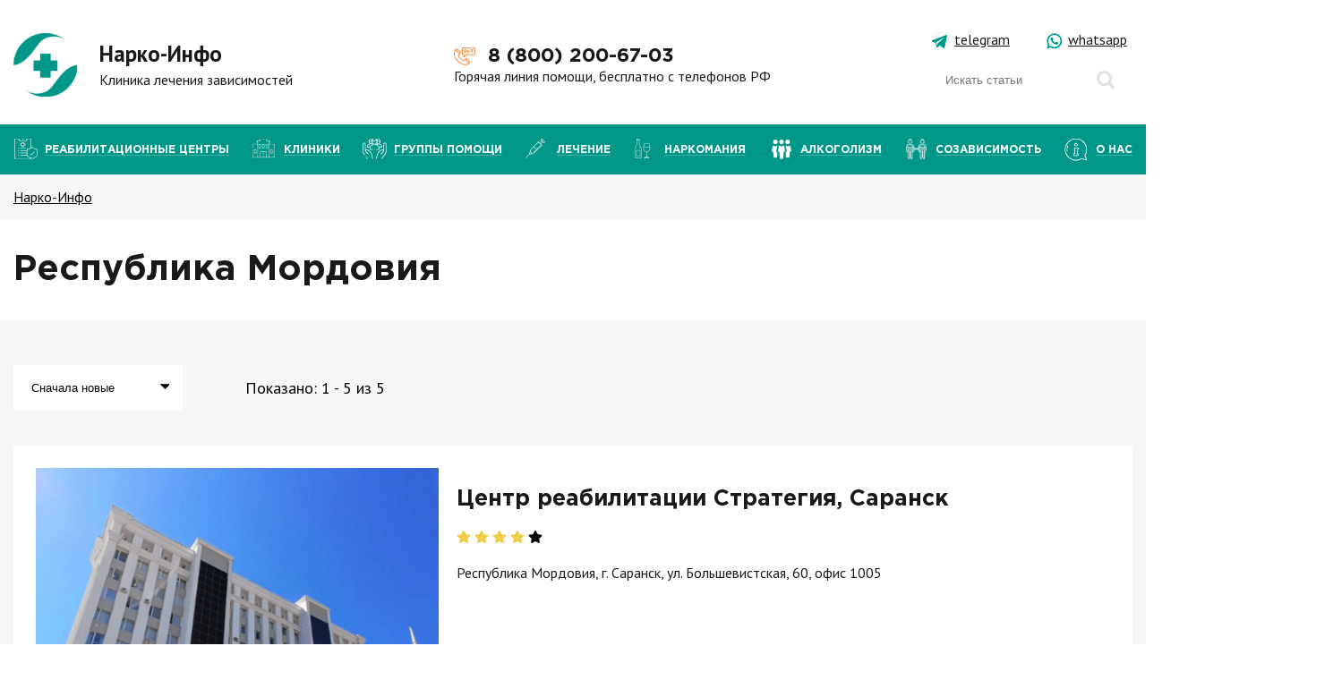

--- FILE ---
content_type: text/html; charset=UTF-8
request_url: https://narko-info.ru/locations/respublika-mordoviya/
body_size: 17778
content:
<!DOCTYPE html>
<!--[if lt IE 7 ]>
<html class="ie ie6" lang="en"> <![endif]-->
<!--[if IE 7 ]>
<html class="ie ie7" lang="en"> <![endif]-->
<!--[if IE 8 ]>
<html class="ie ie8" lang="en"> <![endif]-->
<!--[if (gte IE 9)|!(IE)]><!-->
<html lang="ru-RU" lang="ru">
<head><style>img.lazy{min-height:1px}</style><link href="https://narko-info.ru/wp-content/plugins/w3-total-cache/pub/js/lazyload.min.js" as="script">
    <meta charset="UTF-8">
    <meta http-equiv="X-UA-Compatible" content="IE=edge">
    <meta name="viewport" content="width=device-width, initial-scale=1, maximum-scale=1">
    <title>Реабилитационные центры и клиники Республика Мордовия | Адреса, телефоны, фото, отзывы наркологических центров</title>
    <link rel="stylesheet" href="https://narko-info.ru/wp-content/themes/narko/style.css">
    <script src="//code.jquery.com/jquery-3.5.1.min.js" integrity="sha256-9/aliU8dGd2tb6OSsuzixeV4y/faTqgFtohetphbbj0=" crossorigin="anonymous"></script>
    <meta name='robots' content='index, follow, max-image-preview:large, max-snippet:-1, max-video-preview:-1' />

	<!-- This site is optimized with the Yoast SEO plugin v26.6 - https://yoast.com/wordpress/plugins/seo/ -->
	<meta name="description" content="✅ Реабилитационные центры и клиникиРеспублика Мордовия. Все центры на карте с адресами и телефонами. Бесплатная горячая линия для зависимых и родственников: 8 (800) 200-67-03." />
	<link rel="canonical" href="https://narko-info.ru/locations/respublika-mordoviya/" />
	<meta property="og:locale" content="ru_RU" />
	<meta property="og:type" content="article" />
	<meta property="og:title" content="Реабилитационные центры и клиники Республика Мордовия | Адреса, телефоны, фото, отзывы наркологических центров" />
	<meta property="og:description" content="✅ Реабилитационные центры и клиникиРеспублика Мордовия. Все центры на карте с адресами и телефонами. Бесплатная горячая линия для зависимых и родственников: 8 (800) 200-67-03." />
	<meta property="og:url" content="https://narko-info.ru/locations/respublika-mordoviya/" />
	<meta property="og:site_name" content="Нарко-Инфо" />
	<meta name="twitter:card" content="summary_large_image" />
	<script type="application/ld+json" class="yoast-schema-graph">{"@context":"https://schema.org","@graph":[{"@type":"CollectionPage","@id":"https://narko-info.ru/locations/respublika-mordoviya/","url":"https://narko-info.ru/locations/respublika-mordoviya/","name":"Реабилитационные центры и клиники Республика Мордовия | Адреса, телефоны, фото, отзывы наркологических центров","isPartOf":{"@id":"https://narko-info.ru/#website"},"primaryImageOfPage":{"@id":"https://narko-info.ru/locations/respublika-mordoviya/#primaryimage"},"image":{"@id":"https://narko-info.ru/locations/respublika-mordoviya/#primaryimage"},"thumbnailUrl":"https://narko-info.ru/wp-content/uploads/2024/05/2024-05-17_22-29-02.png","description":"✅ Реабилитационные центры и клиникиРеспублика Мордовия. Все центры на карте с адресами и телефонами. Бесплатная горячая линия для зависимых и родственников: 8 (800) 200-67-03.","breadcrumb":{"@id":"https://narko-info.ru/locations/respublika-mordoviya/#breadcrumb"},"inLanguage":"ru-RU"},{"@type":"ImageObject","inLanguage":"ru-RU","@id":"https://narko-info.ru/locations/respublika-mordoviya/#primaryimage","url":"https://narko-info.ru/wp-content/uploads/2024/05/2024-05-17_22-29-02.png","contentUrl":"https://narko-info.ru/wp-content/uploads/2024/05/2024-05-17_22-29-02.png","width":520,"height":523,"caption":"РЦ Стратегия"},{"@type":"BreadcrumbList","@id":"https://narko-info.ru/locations/respublika-mordoviya/#breadcrumb","itemListElement":[{"@type":"ListItem","position":1,"name":"Главная страница","item":"https://narko-info.ru/"},{"@type":"ListItem","position":2,"name":"Наркологические клиники в России","item":"https://narko-info.ru/locations/russia/"},{"@type":"ListItem","position":3,"name":"Республика Мордовия"}]},{"@type":"WebSite","@id":"https://narko-info.ru/#website","url":"https://narko-info.ru/","name":"Нарко-Инфо","description":"Информация о зависимостях","publisher":{"@id":"https://narko-info.ru/#organization"},"potentialAction":[{"@type":"SearchAction","target":{"@type":"EntryPoint","urlTemplate":"https://narko-info.ru/?s={search_term_string}"},"query-input":{"@type":"PropertyValueSpecification","valueRequired":true,"valueName":"search_term_string"}}],"inLanguage":"ru-RU"},{"@type":"Organization","@id":"https://narko-info.ru/#organization","name":"Лечение зависимостей в клинике Нарко-Инфо","url":"https://narko-info.ru/","logo":{"@type":"ImageObject","inLanguage":"ru-RU","@id":"https://narko-info.ru/#/schema/logo/image/","url":"https://narko-info.ru/wp-content/uploads/2020/12/favicon.jpg","contentUrl":"https://narko-info.ru/wp-content/uploads/2020/12/favicon.jpg","width":100,"height":85,"caption":"Лечение зависимостей в клинике Нарко-Инфо"},"image":{"@id":"https://narko-info.ru/#/schema/logo/image/"}}]}</script>
	<!-- / Yoast SEO plugin. -->


<link rel='dns-prefetch' href='//ajax.googleapis.com' />
<link rel="alternate" type="application/rss+xml" title="Нарко-Инфо &raquo; Лента элемента Республика Мордовия таксономии Место расположения" href="https://narko-info.ru/locations/respublika-mordoviya/feed/" />
<style id='wp-img-auto-sizes-contain-inline-css' type='text/css'>
img:is([sizes=auto i],[sizes^="auto," i]){contain-intrinsic-size:3000px 1500px}
/*# sourceURL=wp-img-auto-sizes-contain-inline-css */
</style>
<style id='wp-block-library-inline-css' type='text/css'>
:root{--wp-block-synced-color:#7a00df;--wp-block-synced-color--rgb:122,0,223;--wp-bound-block-color:var(--wp-block-synced-color);--wp-editor-canvas-background:#ddd;--wp-admin-theme-color:#007cba;--wp-admin-theme-color--rgb:0,124,186;--wp-admin-theme-color-darker-10:#006ba1;--wp-admin-theme-color-darker-10--rgb:0,107,160.5;--wp-admin-theme-color-darker-20:#005a87;--wp-admin-theme-color-darker-20--rgb:0,90,135;--wp-admin-border-width-focus:2px}@media (min-resolution:192dpi){:root{--wp-admin-border-width-focus:1.5px}}.wp-element-button{cursor:pointer}:root .has-very-light-gray-background-color{background-color:#eee}:root .has-very-dark-gray-background-color{background-color:#313131}:root .has-very-light-gray-color{color:#eee}:root .has-very-dark-gray-color{color:#313131}:root .has-vivid-green-cyan-to-vivid-cyan-blue-gradient-background{background:linear-gradient(135deg,#00d084,#0693e3)}:root .has-purple-crush-gradient-background{background:linear-gradient(135deg,#34e2e4,#4721fb 50%,#ab1dfe)}:root .has-hazy-dawn-gradient-background{background:linear-gradient(135deg,#faaca8,#dad0ec)}:root .has-subdued-olive-gradient-background{background:linear-gradient(135deg,#fafae1,#67a671)}:root .has-atomic-cream-gradient-background{background:linear-gradient(135deg,#fdd79a,#004a59)}:root .has-nightshade-gradient-background{background:linear-gradient(135deg,#330968,#31cdcf)}:root .has-midnight-gradient-background{background:linear-gradient(135deg,#020381,#2874fc)}:root{--wp--preset--font-size--normal:16px;--wp--preset--font-size--huge:42px}.has-regular-font-size{font-size:1em}.has-larger-font-size{font-size:2.625em}.has-normal-font-size{font-size:var(--wp--preset--font-size--normal)}.has-huge-font-size{font-size:var(--wp--preset--font-size--huge)}.has-text-align-center{text-align:center}.has-text-align-left{text-align:left}.has-text-align-right{text-align:right}.has-fit-text{white-space:nowrap!important}#end-resizable-editor-section{display:none}.aligncenter{clear:both}.items-justified-left{justify-content:flex-start}.items-justified-center{justify-content:center}.items-justified-right{justify-content:flex-end}.items-justified-space-between{justify-content:space-between}.screen-reader-text{border:0;clip-path:inset(50%);height:1px;margin:-1px;overflow:hidden;padding:0;position:absolute;width:1px;word-wrap:normal!important}.screen-reader-text:focus{background-color:#ddd;clip-path:none;color:#444;display:block;font-size:1em;height:auto;left:5px;line-height:normal;padding:15px 23px 14px;text-decoration:none;top:5px;width:auto;z-index:100000}html :where(.has-border-color){border-style:solid}html :where([style*=border-top-color]){border-top-style:solid}html :where([style*=border-right-color]){border-right-style:solid}html :where([style*=border-bottom-color]){border-bottom-style:solid}html :where([style*=border-left-color]){border-left-style:solid}html :where([style*=border-width]){border-style:solid}html :where([style*=border-top-width]){border-top-style:solid}html :where([style*=border-right-width]){border-right-style:solid}html :where([style*=border-bottom-width]){border-bottom-style:solid}html :where([style*=border-left-width]){border-left-style:solid}html :where(img[class*=wp-image-]){height:auto;max-width:100%}:where(figure){margin:0 0 1em}html :where(.is-position-sticky){--wp-admin--admin-bar--position-offset:var(--wp-admin--admin-bar--height,0px)}@media screen and (max-width:600px){html :where(.is-position-sticky){--wp-admin--admin-bar--position-offset:0px}}

/*# sourceURL=wp-block-library-inline-css */
</style><style id='global-styles-inline-css' type='text/css'>
:root{--wp--preset--aspect-ratio--square: 1;--wp--preset--aspect-ratio--4-3: 4/3;--wp--preset--aspect-ratio--3-4: 3/4;--wp--preset--aspect-ratio--3-2: 3/2;--wp--preset--aspect-ratio--2-3: 2/3;--wp--preset--aspect-ratio--16-9: 16/9;--wp--preset--aspect-ratio--9-16: 9/16;--wp--preset--color--black: #000000;--wp--preset--color--cyan-bluish-gray: #abb8c3;--wp--preset--color--white: #ffffff;--wp--preset--color--pale-pink: #f78da7;--wp--preset--color--vivid-red: #cf2e2e;--wp--preset--color--luminous-vivid-orange: #ff6900;--wp--preset--color--luminous-vivid-amber: #fcb900;--wp--preset--color--light-green-cyan: #7bdcb5;--wp--preset--color--vivid-green-cyan: #00d084;--wp--preset--color--pale-cyan-blue: #8ed1fc;--wp--preset--color--vivid-cyan-blue: #0693e3;--wp--preset--color--vivid-purple: #9b51e0;--wp--preset--gradient--vivid-cyan-blue-to-vivid-purple: linear-gradient(135deg,rgb(6,147,227) 0%,rgb(155,81,224) 100%);--wp--preset--gradient--light-green-cyan-to-vivid-green-cyan: linear-gradient(135deg,rgb(122,220,180) 0%,rgb(0,208,130) 100%);--wp--preset--gradient--luminous-vivid-amber-to-luminous-vivid-orange: linear-gradient(135deg,rgb(252,185,0) 0%,rgb(255,105,0) 100%);--wp--preset--gradient--luminous-vivid-orange-to-vivid-red: linear-gradient(135deg,rgb(255,105,0) 0%,rgb(207,46,46) 100%);--wp--preset--gradient--very-light-gray-to-cyan-bluish-gray: linear-gradient(135deg,rgb(238,238,238) 0%,rgb(169,184,195) 100%);--wp--preset--gradient--cool-to-warm-spectrum: linear-gradient(135deg,rgb(74,234,220) 0%,rgb(151,120,209) 20%,rgb(207,42,186) 40%,rgb(238,44,130) 60%,rgb(251,105,98) 80%,rgb(254,248,76) 100%);--wp--preset--gradient--blush-light-purple: linear-gradient(135deg,rgb(255,206,236) 0%,rgb(152,150,240) 100%);--wp--preset--gradient--blush-bordeaux: linear-gradient(135deg,rgb(254,205,165) 0%,rgb(254,45,45) 50%,rgb(107,0,62) 100%);--wp--preset--gradient--luminous-dusk: linear-gradient(135deg,rgb(255,203,112) 0%,rgb(199,81,192) 50%,rgb(65,88,208) 100%);--wp--preset--gradient--pale-ocean: linear-gradient(135deg,rgb(255,245,203) 0%,rgb(182,227,212) 50%,rgb(51,167,181) 100%);--wp--preset--gradient--electric-grass: linear-gradient(135deg,rgb(202,248,128) 0%,rgb(113,206,126) 100%);--wp--preset--gradient--midnight: linear-gradient(135deg,rgb(2,3,129) 0%,rgb(40,116,252) 100%);--wp--preset--font-size--small: 13px;--wp--preset--font-size--medium: 20px;--wp--preset--font-size--large: 36px;--wp--preset--font-size--x-large: 42px;--wp--preset--spacing--20: 0.44rem;--wp--preset--spacing--30: 0.67rem;--wp--preset--spacing--40: 1rem;--wp--preset--spacing--50: 1.5rem;--wp--preset--spacing--60: 2.25rem;--wp--preset--spacing--70: 3.38rem;--wp--preset--spacing--80: 5.06rem;--wp--preset--shadow--natural: 6px 6px 9px rgba(0, 0, 0, 0.2);--wp--preset--shadow--deep: 12px 12px 50px rgba(0, 0, 0, 0.4);--wp--preset--shadow--sharp: 6px 6px 0px rgba(0, 0, 0, 0.2);--wp--preset--shadow--outlined: 6px 6px 0px -3px rgb(255, 255, 255), 6px 6px rgb(0, 0, 0);--wp--preset--shadow--crisp: 6px 6px 0px rgb(0, 0, 0);}:where(.is-layout-flex){gap: 0.5em;}:where(.is-layout-grid){gap: 0.5em;}body .is-layout-flex{display: flex;}.is-layout-flex{flex-wrap: wrap;align-items: center;}.is-layout-flex > :is(*, div){margin: 0;}body .is-layout-grid{display: grid;}.is-layout-grid > :is(*, div){margin: 0;}:where(.wp-block-columns.is-layout-flex){gap: 2em;}:where(.wp-block-columns.is-layout-grid){gap: 2em;}:where(.wp-block-post-template.is-layout-flex){gap: 1.25em;}:where(.wp-block-post-template.is-layout-grid){gap: 1.25em;}.has-black-color{color: var(--wp--preset--color--black) !important;}.has-cyan-bluish-gray-color{color: var(--wp--preset--color--cyan-bluish-gray) !important;}.has-white-color{color: var(--wp--preset--color--white) !important;}.has-pale-pink-color{color: var(--wp--preset--color--pale-pink) !important;}.has-vivid-red-color{color: var(--wp--preset--color--vivid-red) !important;}.has-luminous-vivid-orange-color{color: var(--wp--preset--color--luminous-vivid-orange) !important;}.has-luminous-vivid-amber-color{color: var(--wp--preset--color--luminous-vivid-amber) !important;}.has-light-green-cyan-color{color: var(--wp--preset--color--light-green-cyan) !important;}.has-vivid-green-cyan-color{color: var(--wp--preset--color--vivid-green-cyan) !important;}.has-pale-cyan-blue-color{color: var(--wp--preset--color--pale-cyan-blue) !important;}.has-vivid-cyan-blue-color{color: var(--wp--preset--color--vivid-cyan-blue) !important;}.has-vivid-purple-color{color: var(--wp--preset--color--vivid-purple) !important;}.has-black-background-color{background-color: var(--wp--preset--color--black) !important;}.has-cyan-bluish-gray-background-color{background-color: var(--wp--preset--color--cyan-bluish-gray) !important;}.has-white-background-color{background-color: var(--wp--preset--color--white) !important;}.has-pale-pink-background-color{background-color: var(--wp--preset--color--pale-pink) !important;}.has-vivid-red-background-color{background-color: var(--wp--preset--color--vivid-red) !important;}.has-luminous-vivid-orange-background-color{background-color: var(--wp--preset--color--luminous-vivid-orange) !important;}.has-luminous-vivid-amber-background-color{background-color: var(--wp--preset--color--luminous-vivid-amber) !important;}.has-light-green-cyan-background-color{background-color: var(--wp--preset--color--light-green-cyan) !important;}.has-vivid-green-cyan-background-color{background-color: var(--wp--preset--color--vivid-green-cyan) !important;}.has-pale-cyan-blue-background-color{background-color: var(--wp--preset--color--pale-cyan-blue) !important;}.has-vivid-cyan-blue-background-color{background-color: var(--wp--preset--color--vivid-cyan-blue) !important;}.has-vivid-purple-background-color{background-color: var(--wp--preset--color--vivid-purple) !important;}.has-black-border-color{border-color: var(--wp--preset--color--black) !important;}.has-cyan-bluish-gray-border-color{border-color: var(--wp--preset--color--cyan-bluish-gray) !important;}.has-white-border-color{border-color: var(--wp--preset--color--white) !important;}.has-pale-pink-border-color{border-color: var(--wp--preset--color--pale-pink) !important;}.has-vivid-red-border-color{border-color: var(--wp--preset--color--vivid-red) !important;}.has-luminous-vivid-orange-border-color{border-color: var(--wp--preset--color--luminous-vivid-orange) !important;}.has-luminous-vivid-amber-border-color{border-color: var(--wp--preset--color--luminous-vivid-amber) !important;}.has-light-green-cyan-border-color{border-color: var(--wp--preset--color--light-green-cyan) !important;}.has-vivid-green-cyan-border-color{border-color: var(--wp--preset--color--vivid-green-cyan) !important;}.has-pale-cyan-blue-border-color{border-color: var(--wp--preset--color--pale-cyan-blue) !important;}.has-vivid-cyan-blue-border-color{border-color: var(--wp--preset--color--vivid-cyan-blue) !important;}.has-vivid-purple-border-color{border-color: var(--wp--preset--color--vivid-purple) !important;}.has-vivid-cyan-blue-to-vivid-purple-gradient-background{background: var(--wp--preset--gradient--vivid-cyan-blue-to-vivid-purple) !important;}.has-light-green-cyan-to-vivid-green-cyan-gradient-background{background: var(--wp--preset--gradient--light-green-cyan-to-vivid-green-cyan) !important;}.has-luminous-vivid-amber-to-luminous-vivid-orange-gradient-background{background: var(--wp--preset--gradient--luminous-vivid-amber-to-luminous-vivid-orange) !important;}.has-luminous-vivid-orange-to-vivid-red-gradient-background{background: var(--wp--preset--gradient--luminous-vivid-orange-to-vivid-red) !important;}.has-very-light-gray-to-cyan-bluish-gray-gradient-background{background: var(--wp--preset--gradient--very-light-gray-to-cyan-bluish-gray) !important;}.has-cool-to-warm-spectrum-gradient-background{background: var(--wp--preset--gradient--cool-to-warm-spectrum) !important;}.has-blush-light-purple-gradient-background{background: var(--wp--preset--gradient--blush-light-purple) !important;}.has-blush-bordeaux-gradient-background{background: var(--wp--preset--gradient--blush-bordeaux) !important;}.has-luminous-dusk-gradient-background{background: var(--wp--preset--gradient--luminous-dusk) !important;}.has-pale-ocean-gradient-background{background: var(--wp--preset--gradient--pale-ocean) !important;}.has-electric-grass-gradient-background{background: var(--wp--preset--gradient--electric-grass) !important;}.has-midnight-gradient-background{background: var(--wp--preset--gradient--midnight) !important;}.has-small-font-size{font-size: var(--wp--preset--font-size--small) !important;}.has-medium-font-size{font-size: var(--wp--preset--font-size--medium) !important;}.has-large-font-size{font-size: var(--wp--preset--font-size--large) !important;}.has-x-large-font-size{font-size: var(--wp--preset--font-size--x-large) !important;}
/*# sourceURL=global-styles-inline-css */
</style>

<style id='classic-theme-styles-inline-css' type='text/css'>
/*! This file is auto-generated */
.wp-block-button__link{color:#fff;background-color:#32373c;border-radius:9999px;box-shadow:none;text-decoration:none;padding:calc(.667em + 2px) calc(1.333em + 2px);font-size:1.125em}.wp-block-file__button{background:#32373c;color:#fff;text-decoration:none}
/*# sourceURL=/wp-includes/css/classic-themes.min.css */
</style>
<link rel='stylesheet' id='responsive-lightbox-tosrus-css' href='https://narko-info.ru/wp-content/plugins/responsive-lightbox/assets/tosrus/jquery.tosrus.min.css?ver=2.5.0' type='text/css' media='all' />
<link rel='stylesheet' id='ajax_style-css' href='https://narko-info.ru/wp-content/themes/narko/include/ajax/ajax.css' type='text/css' media='all' />
<script type="text/javascript" src="https://ajax.googleapis.com/ajax/libs/jquery/3.4.1/jquery.min.js?ver=6.9" id="jquery-js"></script>
<script type="text/javascript" src="https://narko-info.ru/wp-content/plugins/responsive-lightbox/assets/infinitescroll/infinite-scroll.pkgd.min.js?ver=4.0.1" id="responsive-lightbox-infinite-scroll-js"></script>
<script type="text/javascript" src="https://narko-info.ru/wp-content/themes/narko/include/ajax/ajax.js?ver=6.9" id="ajax_script-js"></script>
<link rel="https://api.w.org/" href="https://narko-info.ru/wp-json/" /><link rel="EditURI" type="application/rsd+xml" title="RSD" href="https://narko-info.ru/xmlrpc.php?rsd" />
<meta name="generator" content="WordPress 6.9" />
<link rel="icon" href="https://narko-info.ru/wp-content/uploads/2020/12/cropped-favicon-32x32.jpg" sizes="32x32" />
<link rel="icon" href="https://narko-info.ru/wp-content/uploads/2020/12/cropped-favicon-192x192.jpg" sizes="192x192" />
<link rel="apple-touch-icon" href="https://narko-info.ru/wp-content/uploads/2020/12/cropped-favicon-180x180.jpg" />
<meta name="msapplication-TileImage" content="https://narko-info.ru/wp-content/uploads/2020/12/cropped-favicon-270x270.jpg" />
    <!-- <link rel='stylesheet' id='7394d440673264d59a356403b960183b-css'  href='https://narko-info.ru/wp-content/themes/narko/html/css/fonts.css?ver=6.0.3' type='text/css' media='all' />
    <link rel='stylesheet' id='38d553a0625c32f321df040a3731d0a1-css'  href='https://narko-info.ru/wp-content/themes/narko/html/css/main.css?ver=6.0.3' type='text/css' media='all' />
    <link rel='stylesheet' id='bb38a0a48a5259e37d01ca9c816abb23-css'  href='https://narko-info.ru/wp-content/themes/narko/html/css/media.css?ver=6.0.3' type='text/css' media='all' /> -->
    <!-- <script src="https://smartcaptcha.yandexcloud.net/captcha.js" defer></script> -->


<link rel='stylesheet' id='b75cac2c1f94276ece558ec18a1bce46-css' href='https://fonts.googleapis.com/css2?family=PT+Sans%3Aital%2Cwght%400%2C400%3B0%2C700%3B1%2C400%3B1%2C700&#038;display=swap&#038;ver=6.9' type='text/css' media='all' />
<link rel='stylesheet' id='0a670fafadf08ee55af2417332726ae3-css' href='https://cdnjs.cloudflare.com/ajax/libs/fancybox/3.5.7/jquery.fancybox.min.css?ver=6.9' type='text/css' media='all' />
<link rel='stylesheet' id='019128f36aba2d39d01c03476b395ea2-css' href='https://cdnjs.cloudflare.com/ajax/libs/slick-carousel/1.8.1/slick.min.css?ver=6.9' type='text/css' media='all' />
<link rel='stylesheet' id='098f7ac440494a99b4f1a66fc06b611c-css' href='https://narko-info.ru/wp-content/themes/narko/html/css/MapMarker.css?ver=6.9' type='text/css' media='all' />
<link rel='stylesheet' id='7394d440673264d59a356403b960183b-css' href='https://narko-info.ru/wp-content/themes/narko/html/css/fonts.css?ver=6.9' type='text/css' media='all' />
<link rel='stylesheet' id='38d553a0625c32f321df040a3731d0a1-css' href='https://narko-info.ru/wp-content/themes/narko/html/css/main.css?ver=6.9' type='text/css' media='all' />
<link rel='stylesheet' id='bb38a0a48a5259e37d01ca9c816abb23-css' href='https://narko-info.ru/wp-content/themes/narko/html/css/media.css?ver=6.9' type='text/css' media='all' />
</head>
<body class="archive tax-locations term-respublika-mordoviya term-218 wp-theme-narko not_main">
        <div id="loader_block">
            <style type="text/css">
                #loader_block {
                    position: fixed;
                    z-index: 9999999;
                    background-color: #ffffff;
                    left: 0;
                    right: 0;
                    top: 0;
                    bottom: 0;
                    display: flex;
                    justify-content: center;
                    align-items: center;
                }
            </style>
            <style type="text/css">
    .lds-heart {
        display: inline-block;
        position: relative;
        width: 80px;
        height: 80px;
        transform: rotate(45deg);
        transform-origin: 40px 40px;
    }

    .lds-heart div {
        top: 32px;
        left: 32px;
        position: absolute;
        width: 32px;
        height: 32px;
        background: #009688;
        animation: lds-heart 1.2s infinite cubic-bezier(0.215, 0.61, 0.355, 1);
    }

    .lds-heart div:after,
    .lds-heart div:before {
        content: " ";
        position: absolute;
        display: block;
        width: 32px;
        height: 32px;
        background: #009688;
    }

    .lds-heart div:before {
        left: -24px;
        border-radius: 50% 0 0 50%;
    }

    .lds-heart div:after {
        top: -24px;
        border-radius: 50% 50% 0 0;
    }

    @keyframes lds-heart {
        0% {
            transform: scale(0.95);
        }
        5% {
            transform: scale(1.1);
        }
        39% {
            transform: scale(0.85);
        }
        45% {
            transform: scale(1);
        }
        60% {
            transform: scale(0.95);
        }
        100% {
            transform: scale(0.9);
        }
    }

</style>
<div class="lds-heart">
    <div></div>
</div>            <script type="text/javascript">

                document.addEventListener("DOMContentLoaded", () => {
                    document.querySelector("#loader_block").remove();
                });
            </script>
        </div>

        
<div class="result-form">
    <p></p>
    <div id="resclose" class="result-form_close" title="Закрыть">X</div>
</div>

<div class="mobile_menu_main">
    <img src="data:image/svg+xml,%3Csvg%20xmlns='http://www.w3.org/2000/svg'%20viewBox='0%200%201%201'%3E%3C/svg%3E" data-src="https://narko-info.ru/wp-content/themes/narko/html/img/closer.svg" alt="" class="closer lazy">
    <ul id="menu-glavnoe-menyu " class="menu"><li id="menu-item-17" class="menu-item menu-item-type-custom menu-item-object-custom menu-item-17"><a href="/directory-organization/reabilitatsionnye-tsentry-dlya-zavisimykh/">РЕАБИЛИТАЦИОННЫЕ ЦЕНТРЫ</a></li>
<li id="menu-item-18" class="menu-item menu-item-type-custom menu-item-object-custom menu-item-18"><a href="/directory-organization/narkologicheskie-kliniki/">КЛИНИКИ</a></li>
<li id="menu-item-19" class="menu-item menu-item-type-custom menu-item-object-custom menu-item-19"><a href="/directory-organization/anonimnyye-gruppy-samopomoshchi/">ГРУППЫ ПОМОЩИ</a></li>
<li id="menu-item-23" class="menu-item menu-item-type-custom menu-item-object-custom menu-item-has-children menu-item-23 has-child"><a href="#">Лечение</a>
<ul class="sub-menu">
	<li id="menu-item-1813" class="menu-item menu-item-type-custom menu-item-object-custom menu-item-has-children menu-item-1813 has-child"><a href="#">Реабилитация</a>
	<ul class="sub-menu">
		<li id="menu-item-1422" class="menu-item menu-item-type-post_type menu-item-object-post menu-item-1422"><a href="https://narko-info.ru/uslugi/reabilitacziya-narkozavisimyh/">Реабилитация наркозависимых</a></li>
		<li id="menu-item-1801" class="menu-item menu-item-type-post_type menu-item-object-post menu-item-1801"><a href="https://narko-info.ru/uslugi/reabilitacziya-narkozavisimyh-podrostkov/">Реабилитация наркозависимых подростков</a></li>
		<li id="menu-item-1808" class="menu-item menu-item-type-post_type menu-item-object-post menu-item-1808"><a href="https://narko-info.ru/uslugi/reabilitacziya-solevyh-narkomanov/">Реабилитация солевых наркоманов</a></li>
		<li id="menu-item-1423" class="menu-item menu-item-type-post_type menu-item-object-post menu-item-1423"><a href="https://narko-info.ru/uslugi/reabilitacziya-alkozavisimyh/">Реабилитация алкозависимых</a></li>
		<li id="menu-item-3563" class="menu-item menu-item-type-post_type menu-item-object-post menu-item-3563"><a href="https://narko-info.ru/uslugi/reabilitaczionnyj-czentr-lecheniya-igromanii-v-moskve/">Реабилитация игромании</a></li>
		<li id="menu-item-3704" class="menu-item menu-item-type-post_type menu-item-object-post menu-item-3704"><a href="https://narko-info.ru/uslugi/reabilitaczionnyj-czentr-lecheniya-igromanii-v-moskve/">Реабилитационный центр лечения игромании</a></li>
		<li id="menu-item-2811" class="menu-item menu-item-type-post_type menu-item-object-post menu-item-2811"><a href="https://narko-info.ru/uslugi/sanatorij-dlya-alkogolikov/">Санаторий для алкоголиков</a></li>
		<li id="menu-item-2718" class="menu-item menu-item-type-post_type menu-item-object-post menu-item-2718"><a href="https://narko-info.ru/uslugi/ambulatornaya-reabilitacziya-zavisimyh/">Амбулаторная реабилитация зависимых</a></li>
		<li id="menu-item-5833" class="menu-item menu-item-type-post_type menu-item-object-post menu-item-5833"><a href="https://narko-info.ru/uslugi/medico-socialnaya-reabilitacia/">Медико-социальная реабилитация</a></li>
		<li id="menu-item-2717" class="menu-item menu-item-type-post_type menu-item-object-post menu-item-2717"><a href="https://narko-info.ru/uslugi/pravoslavnaya-reabilitacziya-alkogolikov-i-narkozavisimyh/">Православная реабилитация алкоголиков и наркозависимых</a></li>
		<li id="menu-item-5834" class="menu-item menu-item-type-post_type menu-item-object-post menu-item-5834"><a href="https://narko-info.ru/uslugi/resocializacija-zavisimogo-etapy-socialnoi-adaptacii/">Ресоциализация зависимого: этапы социальной адаптации</a></li>
	</ul>
</li>
	<li id="menu-item-1424" class="menu-item menu-item-type-post_type menu-item-object-post menu-item-has-children menu-item-1424 has-child"><a href="https://narko-info.ru/uslugi/lechenie-narkozavisimyh-v-klinike/">Лечение наркозависимых</a>
	<ul class="sub-menu">
		<li id="menu-item-2826" class="menu-item menu-item-type-post_type menu-item-object-post menu-item-2826"><a href="https://narko-info.ru/uslugi/lechenie-narkomanii-v-staczionare/">Лечение в стационаре</a></li>
		<li id="menu-item-2787" class="menu-item menu-item-type-post_type menu-item-object-post menu-item-2787"><a href="https://narko-info.ru/uslugi/narkologicheskij-kabinet/">Наркологический кабинет</a></li>
		<li id="menu-item-3761" class="menu-item menu-item-type-post_type menu-item-object-post menu-item-3761"><a href="https://narko-info.ru/uslugi/lechenie-podrostkovoj-narkomanii-v-moskve/">Подростковая наркомания</a></li>
		<li id="menu-item-1803" class="menu-item menu-item-type-post_type menu-item-object-post menu-item-1803"><a href="https://narko-info.ru/uslugi/narkologicheskaya-pomoshh/">Наркологическая помощь</a></li>
		<li id="menu-item-2712" class="menu-item menu-item-type-post_type menu-item-object-post menu-item-2712"><a href="https://narko-info.ru/uslugi/narkologicheskij-staczionar/">Наркологический стационар</a></li>
		<li id="menu-item-1809" class="menu-item menu-item-type-post_type menu-item-object-post menu-item-1809"><a href="https://narko-info.ru/uslugi/prinuditelnoe-lechenie-narkomanii/">Принудительное лечение наркомании</a></li>
		<li id="menu-item-1804" class="menu-item menu-item-type-post_type menu-item-object-post menu-item-1804"><a href="https://narko-info.ru/uslugi/ubod/">УБОД</a></li>
		<li id="menu-item-2473" class="menu-item menu-item-type-post_type menu-item-object-post menu-item-2473"><a href="https://narko-info.ru/uslugi/snyatie-lomki-na-domu/">Снятие ломки на дому</a></li>
	</ul>
</li>
	<li id="menu-item-1814" class="menu-item menu-item-type-custom menu-item-object-custom menu-item-has-children menu-item-1814 has-child"><a href="#">По видам наркотиков</a>
	<ul class="sub-menu">
		<li id="menu-item-1805" class="menu-item menu-item-type-post_type menu-item-object-post menu-item-1805"><a href="https://narko-info.ru/uslugi/lechenie-solevoj-zavisimosti/">Солевая зависимость</a></li>
		<li id="menu-item-1802" class="menu-item menu-item-type-post_type menu-item-object-post menu-item-1802"><a href="https://narko-info.ru/uslugi/lechenie-zavisimosti-ot-liriki/">Лирика</a></li>
		<li id="menu-item-1807" class="menu-item menu-item-type-post_type menu-item-object-post menu-item-1807"><a href="https://narko-info.ru/uslugi/lechenie-zavisimosti-ot-marihuany/">Марихуана</a></li>
		<li id="menu-item-2472" class="menu-item menu-item-type-post_type menu-item-object-post menu-item-2472"><a href="https://narko-info.ru/uslugi/lechenie-amfetaminovoj-zavisimosti/">Амфетамин</a></li>
		<li id="menu-item-2474" class="menu-item menu-item-type-post_type menu-item-object-post menu-item-2474"><a href="https://narko-info.ru/lechenie-zavisimosti-ot-spajsa/">Спайс</a></li>
		<li id="menu-item-3048" class="menu-item menu-item-type-post_type menu-item-object-post menu-item-3048"><a href="https://narko-info.ru/uslugi/lechenie-kodeinovoj-zavisimosti/">Кодеин</a></li>
		<li id="menu-item-3067" class="menu-item menu-item-type-post_type menu-item-object-post menu-item-3067"><a href="https://narko-info.ru/uslugi/lechenie-zavisimosti-ot-butirata/">Бутират</a></li>
		<li id="menu-item-3082" class="menu-item menu-item-type-post_type menu-item-object-post menu-item-3082"><a href="https://narko-info.ru/uslugi/lechenie-ot-tropikamida/">Тропикамид</a></li>
		<li id="menu-item-3089" class="menu-item menu-item-type-post_type menu-item-object-post menu-item-3089"><a href="https://narko-info.ru/uslugi/lechenie-kokainovoj-zavisimosti/">Кокаин</a></li>
	</ul>
</li>
	<li id="menu-item-1425" class="menu-item menu-item-type-post_type menu-item-object-post menu-item-has-children menu-item-1425 has-child"><a href="https://narko-info.ru/uslugi/anonimnoe-lechenie-alkogolizma/">Лечение алкозависимых</a>
	<ul class="sub-menu">
		<li id="menu-item-1811" class="menu-item menu-item-type-post_type menu-item-object-post menu-item-1811"><a href="https://narko-info.ru/uslugi/prinuditelnyj-vyvod-iz-zapoya/">Принудительный вывод из запоя</a></li>
		<li id="menu-item-2775" class="menu-item menu-item-type-post_type menu-item-object-post menu-item-2775"><a href="https://narko-info.ru/uslugi/lechenie-hronicheskogo-alkogolizma/">Хронический алкоголизм</a></li>
		<li id="menu-item-3705" class="menu-item menu-item-type-post_type menu-item-object-post menu-item-3705"><a href="https://narko-info.ru/uslugi/lechenie-zhenskogo-alkogolizma/">Женский алкоголизм</a></li>
		<li id="menu-item-3706" class="menu-item menu-item-type-post_type menu-item-object-post menu-item-3706"><a href="https://narko-info.ru/uslugi/lechenie-pivnogo-alkogolizma/">Пивной алкоголизм</a></li>
		<li id="menu-item-3767" class="menu-item menu-item-type-post_type menu-item-object-post menu-item-3767"><a href="https://narko-info.ru/uslugi/lechenie-podrostkovogo-alkogolizma/">Подростковый алкоголизм</a></li>
		<li id="menu-item-1800" class="menu-item menu-item-type-post_type menu-item-object-post menu-item-1800"><a href="https://narko-info.ru/uslugi/lechenie-alkogolizma-v-staczionare/">Лечение алкоголизма в стационаре</a></li>
		<li id="menu-item-2782" class="menu-item menu-item-type-post_type menu-item-object-post menu-item-2782"><a href="https://narko-info.ru/uslugi/medikamentoznoe-lechenie-alkogolizma/">Медикаментозное лечение алкоголизма</a></li>
		<li id="menu-item-1810" class="menu-item menu-item-type-post_type menu-item-object-post menu-item-1810"><a href="https://narko-info.ru/uslugi/prinuditelnoe-lechenie-alkogolizma/">Принудительное лечение алкоголизма</a></li>
		<li id="menu-item-4191" class="menu-item menu-item-type-post_type menu-item-object-post menu-item-4191"><a href="https://narko-info.ru/uslugi/metod-shichko-ot-zavisimosti/">Метод Шичко</a></li>
	</ul>
</li>
	<li id="menu-item-2821" class="menu-item menu-item-type-custom menu-item-object-custom menu-item-has-children menu-item-2821 has-child"><a href="#">Вывод из запоя</a>
	<ul class="sub-menu">
		<li id="menu-item-1427" class="menu-item menu-item-type-post_type menu-item-object-post menu-item-1427"><a href="https://narko-info.ru/uslugi/vyezd-narkologa-na-dom/">Вызов нарколога на дом</a></li>
		<li id="menu-item-1426" class="menu-item menu-item-type-post_type menu-item-object-post menu-item-1426"><a href="https://narko-info.ru/uslugi/vyvod-iz-zapoya-na-domu/">Вывод из запоя на дому</a></li>
		<li id="menu-item-2820" class="menu-item menu-item-type-post_type menu-item-object-post menu-item-2820"><a href="https://narko-info.ru/uslugi/vyvod-iz-zapoya-v-staczionare/">Вывод из запоя в стационаре</a></li>
		<li id="menu-item-2837" class="menu-item menu-item-type-post_type menu-item-object-post menu-item-2837"><a href="https://narko-info.ru/uslugi/ekstrennoe-vytrezvlenie/">Экстренное вытрезвление</a></li>
	</ul>
</li>
	<li id="menu-item-1815" class="menu-item menu-item-type-custom menu-item-object-custom menu-item-has-children menu-item-1815 has-child"><a href="#">Кодирование</a>
	<ul class="sub-menu">
		<li id="menu-item-1840" class="menu-item menu-item-type-post_type menu-item-object-post menu-item-1840"><a href="https://narko-info.ru/uslugi/kodirovanie-ot-alkogolizma/">Кодирование от алкоголизма</a></li>
		<li id="menu-item-2831" class="menu-item menu-item-type-post_type menu-item-object-post menu-item-2831"><a href="https://narko-info.ru/uslugi/kodirovanie-ot-narkomanii/">Кодирование от наркомании</a></li>
		<li id="menu-item-2810" class="menu-item menu-item-type-post_type menu-item-object-post menu-item-2810"><a href="https://narko-info.ru/uslugi/kodirovanie-ot-kureniya/">Кодирование от курения</a></li>
		<li id="menu-item-1812" class="menu-item menu-item-type-post_type menu-item-object-post menu-item-1812"><a href="https://narko-info.ru/uslugi/kodirovanie-disulfiramom/">Дисульфирамом</a></li>
		<li id="menu-item-1835" class="menu-item menu-item-type-post_type menu-item-object-post menu-item-1835"><a href="https://narko-info.ru/uslugi/kodirovanie-vivitrolom/">Вивитролом</a></li>
		<li id="menu-item-4012" class="menu-item menu-item-type-post_type menu-item-object-post menu-item-4012"><a href="https://narko-info.ru/uslugi/kodirovanie-prodetoksonom/">Продетоксон</a></li>
		<li id="menu-item-1839" class="menu-item menu-item-type-post_type menu-item-object-post menu-item-1839"><a href="https://narko-info.ru/uslugi/kodirovanie-naltreksonom/">Налтрексоном</a></li>
		<li id="menu-item-1843" class="menu-item menu-item-type-post_type menu-item-object-post menu-item-1843"><a href="https://narko-info.ru/uslugi/kodirovanie-esperal/">Эспераль</a></li>
		<li id="menu-item-3073" class="menu-item menu-item-type-post_type menu-item-object-post menu-item-3073"><a href="https://narko-info.ru/uslugi/kodirovanie-metodom-torpedo/">Торпедо</a></li>
		<li id="menu-item-4007" class="menu-item menu-item-type-post_type menu-item-object-post menu-item-4007"><a href="https://narko-info.ru/uslugi/kodirovanie-metodom-rozhnova/">Метод Рожнова</a></li>
		<li id="menu-item-1842" class="menu-item menu-item-type-post_type menu-item-object-post menu-item-1842"><a href="https://narko-info.ru/uslugi/kodirovanie-ukolom/">Уколом</a></li>
		<li id="menu-item-4290" class="menu-item menu-item-type-post_type menu-item-object-post menu-item-4290"><a href="https://narko-info.ru/uslugi/vshivanie-ampuly-ot-alkogolizma/">Вшивание ампулы</a></li>
		<li id="menu-item-1838" class="menu-item menu-item-type-post_type menu-item-object-post menu-item-1838"><a href="https://narko-info.ru/uslugi/kodirovanie-igloukalyvaniem/">Иглоукалыванием</a></li>
		<li id="menu-item-3009" class="menu-item menu-item-type-post_type menu-item-object-post menu-item-3009"><a href="https://narko-info.ru/uslugi/kompyuternoe-kodirovanie-ot-alkogolizma/">Компьютерное кодирование</a></li>
		<li id="menu-item-1837" class="menu-item menu-item-type-post_type menu-item-object-post menu-item-1837"><a href="https://narko-info.ru/kodirovanie-dvojnoj-blok-ot-alkogolizma-v-moskve-kak-prohodit-protsedura/">Двойной блок</a></li>
		<li id="menu-item-4033" class="menu-item menu-item-type-post_type menu-item-object-post menu-item-4033"><a href="https://narko-info.ru/uslugi/psihologicheskoe-kodirovanie-ot-alkogolizma/">Психологическое кодирование</a></li>
		<li id="menu-item-1836" class="menu-item menu-item-type-post_type menu-item-object-post menu-item-1836"><a href="https://narko-info.ru/uslugi/kodirovanie-gipnozom/">Гипнозом</a></li>
		<li id="menu-item-1841" class="menu-item menu-item-type-post_type menu-item-object-post menu-item-1841"><a href="https://narko-info.ru/uslugi/kodirovanie-po-metodu-dovzhenko/">По методу Довженко</a></li>
	</ul>
</li>
	<li id="menu-item-1851" class="menu-item menu-item-type-custom menu-item-object-custom menu-item-has-children menu-item-1851 has-child"><a href="#">Детоксикация</a>
	<ul class="sub-menu">
		<li id="menu-item-2475" class="menu-item menu-item-type-post_type menu-item-object-post menu-item-2475"><a href="https://narko-info.ru/uslugi/detoksikacziya-ot-narkotikov/">Детоксикация от наркотиков</a></li>
		<li id="menu-item-2783" class="menu-item menu-item-type-post_type menu-item-object-post menu-item-2783"><a href="https://narko-info.ru/uslugi/detoksikacziya-ot-alkogolya-v-moskve/">Детоксикация от алкоголя</a></li>
		<li id="menu-item-2727" class="menu-item menu-item-type-post_type menu-item-object-post menu-item-2727"><a href="https://narko-info.ru/uslugi/detoksikacziya-ot-amfetamina/">Детоксикация от амфетамина</a></li>
		<li id="menu-item-1848" class="menu-item menu-item-type-post_type menu-item-object-post menu-item-1848"><a href="https://narko-info.ru/uslugi/detoksikacziya-ot-liriki/">Детоксикация от лирики</a></li>
		<li id="menu-item-1849" class="menu-item menu-item-type-post_type menu-item-object-post menu-item-1849"><a href="https://narko-info.ru/uslugi/detoksikacziya-ot-marihuany/">Детоксикация от марихуаны</a></li>
		<li id="menu-item-1850" class="menu-item menu-item-type-post_type menu-item-object-post menu-item-1850"><a href="https://narko-info.ru/uslugi/detoksikacziya-ot-metadona/">Детоксикация от метадона</a></li>
	</ul>
</li>
	<li id="menu-item-2719" class="menu-item menu-item-type-custom menu-item-object-custom menu-item-has-children menu-item-2719 has-child"><a href="#">Другие зависимости</a>
	<ul class="sub-menu">
		<li id="menu-item-3049" class="menu-item menu-item-type-post_type menu-item-object-post menu-item-3049"><a href="https://narko-info.ru/uslugi/lechenie-toksikomanii/">Токсикомания</a></li>
		<li id="menu-item-1806" class="menu-item menu-item-type-post_type menu-item-object-post menu-item-1806"><a href="https://narko-info.ru/uslugi/lechenie-nikotinovoj-zavisimosti/">Никотиновая зависимость</a></li>
		<li id="menu-item-2713" class="menu-item menu-item-type-post_type menu-item-object-post menu-item-2713"><a href="https://narko-info.ru/uslugi/lechenie-kompyuternoj-zavisimosti/">Компьютерная зависимость</a></li>
		<li id="menu-item-2714" class="menu-item menu-item-type-post_type menu-item-object-post menu-item-2714"><a href="https://narko-info.ru/uslugi/lechenie-igrovoj-zavisimosti/">Игровая зависимость</a></li>
		<li id="menu-item-2715" class="menu-item menu-item-type-post_type menu-item-object-post menu-item-2715"><a href="https://narko-info.ru/uslugi/lechenie-pishhevoj-zavisimosti/">Пищевая зависимость</a></li>
		<li id="menu-item-2716" class="menu-item menu-item-type-post_type menu-item-object-post menu-item-2716"><a href="https://narko-info.ru/uslugi/lechenie-internet-zavisimosti-v-moskve/">Интернет-зависимость</a></li>
	</ul>
</li>
	<li id="menu-item-3857" class="menu-item menu-item-type-post_type menu-item-object-post menu-item-3857"><a href="https://narko-info.ru/uslugi/esli-zavisimyj-ne-hochet-lechitsya/">Мотивация зависимого</a></li>
</ul>
</li>
<li id="menu-item-20" class="menu-item menu-item-type-custom menu-item-object-custom menu-item-20"><a href="/category/narkomaniya/">Наркомания</a></li>
<li id="menu-item-21" class="menu-item menu-item-type-custom menu-item-object-custom menu-item-21"><a href="/category/alkogolizm/">Алкоголизм</a></li>
<li id="menu-item-5788" class="menu-item menu-item-type-custom menu-item-object-custom menu-item-has-children menu-item-5788 has-child"><a href="#">Созависимость</a>
<ul class="sub-menu">
	<li id="menu-item-5748" class="menu-item menu-item-type-post_type menu-item-object-post menu-item-5748"><a href="https://narko-info.ru/uslugi/sozavisimost-pri-alkogolizme/">Созависимость при алкоголизме</a></li>
	<li id="menu-item-5787" class="menu-item menu-item-type-post_type menu-item-object-post menu-item-5787"><a href="https://narko-info.ru/uslugi/sozavisimost-v-otnoshenyah/">Созависимость в отношениях</a></li>
	<li id="menu-item-6135" class="menu-item menu-item-type-post_type menu-item-object-post menu-item-6135"><a href="https://narko-info.ru/uslugi/lechenie-sozavisimosti/">Лечение созависимости</a></li>
	<li id="menu-item-22" class="menu-item menu-item-type-custom menu-item-object-custom menu-item-22"><a href="https://narko-info.ru/anonimnye-gruppy-dlya-rodstvennikov-zavisimyh/">Анонимные группы для родственников</a></li>
</ul>
</li>
<li id="menu-item-2616" class="menu-item menu-item-type-post_type menu-item-object-post menu-item-has-children menu-item-2616 has-child"><a href="https://narko-info.ru/proekt-narko-info/">О Нас</a>
<ul class="sub-menu">
	<li id="menu-item-9052" class="menu-item menu-item-type-post_type menu-item-object-page menu-item-9052"><a href="https://narko-info.ru/liczenzii/">Лицензия клиники</a></li>
	<li id="menu-item-3334" class="menu-item menu-item-type-post_type_archive menu-item-object-doctor menu-item-3334"><a href="https://narko-info.ru/doctor/">Наши специалисты</a></li>
	<li id="menu-item-3502" class="menu-item menu-item-type-post_type menu-item-object-page menu-item-3502"><a href="https://narko-info.ru/contacts/">Контакты</a></li>
</ul>
</li>
</ul>
    <div class="contacts">
        <div class="soc">
            <!-- <a href="viber://pa?chatURI=narkoinfo">viber<span
                        style="background-position: -4px -7px;"></span></a> -->
            <a href="https://t.me/zdravnica_cmpp">telegram <span
                        style="background-position: -30px -7px;"></span></a>
            <a href="https://wa.me/79269114403">whatsapp <span
                        style="background-position: -55px -7px;"></span></a>
        </div>

    </div>
</div>
<header>
    <div class="container">
        <div class="row">
            <div class="hole_header">
                <a href="/" class="logo"><img class="lazy" src="data:image/svg+xml,%3Csvg%20xmlns='http://www.w3.org/2000/svg'%20viewBox='0%200%2071%2071'%3E%3C/svg%3E" data-src="https://narko-info.ru/wp-content/uploads/2020/11/logo.png" alt=""><p><span>Нарко-Инфо</span> Клиника лечения зависимостей</p>
</a>
                <div class="tel">
                    <a href="tel:88002006703">8 (800) 200-67-03</a>
                    <a href="tel:"></a>
                    <p>Горячая линия помощи, бесплатно с телефонов РФ</p>
                </div>
                <div class="contacts">
                    <div class="soc">
                        <!-- <a href="viber://pa?chatURI=narkoinfo">viber <span
                                    style="background-position: -4px -7px;"></span></a> -->
                        <a href="https://t.me/zdravnica_cmpp">telegram<span
                                    style="background-position: -30px -7px;"></span></a>
                        <a href="https://wa.me/79269114403">whatsapp <span
                                    style="background-position: -55px -7px;"></span></a>
                    </div>
                    <form action="/" method="get" class="search">
                        <input type="text" name="s" value=""
                               placeholder="Искать статьи">
                        <button></button>
                    </form>
                </div>
            </div>

        </div>
    </div>
    <div class="container-fluid green">
        <div class="container">
            <div class="row">

                <div class="main_menu">
                    <div class="mob_menu">
                        <div id="nav-icon1">
                            <span></span>
                            <span></span>
                            <span></span>
                        </div>
                        <form action="" class="search">
                            <input type="text" placeholder="Искать статьи">
                            <button></button>
                        </form>
                    </div>
                    <ul id="menu-glavnoe-menyu-1 " class="menu"><li class="menu-item menu-item-type-custom menu-item-object-custom menu-item-17"><a href="/directory-organization/reabilitatsionnye-tsentry-dlya-zavisimykh/">РЕАБИЛИТАЦИОННЫЕ ЦЕНТРЫ</a></li>
<li class="menu-item menu-item-type-custom menu-item-object-custom menu-item-18"><a href="/directory-organization/narkologicheskie-kliniki/">КЛИНИКИ</a></li>
<li class="menu-item menu-item-type-custom menu-item-object-custom menu-item-19"><a href="/directory-organization/anonimnyye-gruppy-samopomoshchi/">ГРУППЫ ПОМОЩИ</a></li>
<li class="menu-item menu-item-type-custom menu-item-object-custom menu-item-has-children menu-item-23 has-child"><a href="#">Лечение</a>
<ul class="sub-menu">
	<li class="menu-item menu-item-type-custom menu-item-object-custom menu-item-has-children menu-item-1813 has-child"><a href="#">Реабилитация</a>
	<ul class="sub-menu">
		<li class="menu-item menu-item-type-post_type menu-item-object-post menu-item-1422"><a href="https://narko-info.ru/uslugi/reabilitacziya-narkozavisimyh/">Реабилитация наркозависимых</a></li>
		<li class="menu-item menu-item-type-post_type menu-item-object-post menu-item-1801"><a href="https://narko-info.ru/uslugi/reabilitacziya-narkozavisimyh-podrostkov/">Реабилитация наркозависимых подростков</a></li>
		<li class="menu-item menu-item-type-post_type menu-item-object-post menu-item-1808"><a href="https://narko-info.ru/uslugi/reabilitacziya-solevyh-narkomanov/">Реабилитация солевых наркоманов</a></li>
		<li class="menu-item menu-item-type-post_type menu-item-object-post menu-item-1423"><a href="https://narko-info.ru/uslugi/reabilitacziya-alkozavisimyh/">Реабилитация алкозависимых</a></li>
		<li class="menu-item menu-item-type-post_type menu-item-object-post menu-item-3563"><a href="https://narko-info.ru/uslugi/reabilitaczionnyj-czentr-lecheniya-igromanii-v-moskve/">Реабилитация игромании</a></li>
		<li class="menu-item menu-item-type-post_type menu-item-object-post menu-item-3704"><a href="https://narko-info.ru/uslugi/reabilitaczionnyj-czentr-lecheniya-igromanii-v-moskve/">Реабилитационный центр лечения игромании</a></li>
		<li class="menu-item menu-item-type-post_type menu-item-object-post menu-item-2811"><a href="https://narko-info.ru/uslugi/sanatorij-dlya-alkogolikov/">Санаторий для алкоголиков</a></li>
		<li class="menu-item menu-item-type-post_type menu-item-object-post menu-item-2718"><a href="https://narko-info.ru/uslugi/ambulatornaya-reabilitacziya-zavisimyh/">Амбулаторная реабилитация зависимых</a></li>
		<li class="menu-item menu-item-type-post_type menu-item-object-post menu-item-5833"><a href="https://narko-info.ru/uslugi/medico-socialnaya-reabilitacia/">Медико-социальная реабилитация</a></li>
		<li class="menu-item menu-item-type-post_type menu-item-object-post menu-item-2717"><a href="https://narko-info.ru/uslugi/pravoslavnaya-reabilitacziya-alkogolikov-i-narkozavisimyh/">Православная реабилитация алкоголиков и наркозависимых</a></li>
		<li class="menu-item menu-item-type-post_type menu-item-object-post menu-item-5834"><a href="https://narko-info.ru/uslugi/resocializacija-zavisimogo-etapy-socialnoi-adaptacii/">Ресоциализация зависимого: этапы социальной адаптации</a></li>
	</ul>
</li>
	<li class="menu-item menu-item-type-post_type menu-item-object-post menu-item-has-children menu-item-1424 has-child"><a href="https://narko-info.ru/uslugi/lechenie-narkozavisimyh-v-klinike/">Лечение наркозависимых</a>
	<ul class="sub-menu">
		<li class="menu-item menu-item-type-post_type menu-item-object-post menu-item-2826"><a href="https://narko-info.ru/uslugi/lechenie-narkomanii-v-staczionare/">Лечение в стационаре</a></li>
		<li class="menu-item menu-item-type-post_type menu-item-object-post menu-item-2787"><a href="https://narko-info.ru/uslugi/narkologicheskij-kabinet/">Наркологический кабинет</a></li>
		<li class="menu-item menu-item-type-post_type menu-item-object-post menu-item-3761"><a href="https://narko-info.ru/uslugi/lechenie-podrostkovoj-narkomanii-v-moskve/">Подростковая наркомания</a></li>
		<li class="menu-item menu-item-type-post_type menu-item-object-post menu-item-1803"><a href="https://narko-info.ru/uslugi/narkologicheskaya-pomoshh/">Наркологическая помощь</a></li>
		<li class="menu-item menu-item-type-post_type menu-item-object-post menu-item-2712"><a href="https://narko-info.ru/uslugi/narkologicheskij-staczionar/">Наркологический стационар</a></li>
		<li class="menu-item menu-item-type-post_type menu-item-object-post menu-item-1809"><a href="https://narko-info.ru/uslugi/prinuditelnoe-lechenie-narkomanii/">Принудительное лечение наркомании</a></li>
		<li class="menu-item menu-item-type-post_type menu-item-object-post menu-item-1804"><a href="https://narko-info.ru/uslugi/ubod/">УБОД</a></li>
		<li class="menu-item menu-item-type-post_type menu-item-object-post menu-item-2473"><a href="https://narko-info.ru/uslugi/snyatie-lomki-na-domu/">Снятие ломки на дому</a></li>
	</ul>
</li>
	<li class="menu-item menu-item-type-custom menu-item-object-custom menu-item-has-children menu-item-1814 has-child"><a href="#">По видам наркотиков</a>
	<ul class="sub-menu">
		<li class="menu-item menu-item-type-post_type menu-item-object-post menu-item-1805"><a href="https://narko-info.ru/uslugi/lechenie-solevoj-zavisimosti/">Солевая зависимость</a></li>
		<li class="menu-item menu-item-type-post_type menu-item-object-post menu-item-1802"><a href="https://narko-info.ru/uslugi/lechenie-zavisimosti-ot-liriki/">Лирика</a></li>
		<li class="menu-item menu-item-type-post_type menu-item-object-post menu-item-1807"><a href="https://narko-info.ru/uslugi/lechenie-zavisimosti-ot-marihuany/">Марихуана</a></li>
		<li class="menu-item menu-item-type-post_type menu-item-object-post menu-item-2472"><a href="https://narko-info.ru/uslugi/lechenie-amfetaminovoj-zavisimosti/">Амфетамин</a></li>
		<li class="menu-item menu-item-type-post_type menu-item-object-post menu-item-2474"><a href="https://narko-info.ru/lechenie-zavisimosti-ot-spajsa/">Спайс</a></li>
		<li class="menu-item menu-item-type-post_type menu-item-object-post menu-item-3048"><a href="https://narko-info.ru/uslugi/lechenie-kodeinovoj-zavisimosti/">Кодеин</a></li>
		<li class="menu-item menu-item-type-post_type menu-item-object-post menu-item-3067"><a href="https://narko-info.ru/uslugi/lechenie-zavisimosti-ot-butirata/">Бутират</a></li>
		<li class="menu-item menu-item-type-post_type menu-item-object-post menu-item-3082"><a href="https://narko-info.ru/uslugi/lechenie-ot-tropikamida/">Тропикамид</a></li>
		<li class="menu-item menu-item-type-post_type menu-item-object-post menu-item-3089"><a href="https://narko-info.ru/uslugi/lechenie-kokainovoj-zavisimosti/">Кокаин</a></li>
	</ul>
</li>
	<li class="menu-item menu-item-type-post_type menu-item-object-post menu-item-has-children menu-item-1425 has-child"><a href="https://narko-info.ru/uslugi/anonimnoe-lechenie-alkogolizma/">Лечение алкозависимых</a>
	<ul class="sub-menu">
		<li class="menu-item menu-item-type-post_type menu-item-object-post menu-item-1811"><a href="https://narko-info.ru/uslugi/prinuditelnyj-vyvod-iz-zapoya/">Принудительный вывод из запоя</a></li>
		<li class="menu-item menu-item-type-post_type menu-item-object-post menu-item-2775"><a href="https://narko-info.ru/uslugi/lechenie-hronicheskogo-alkogolizma/">Хронический алкоголизм</a></li>
		<li class="menu-item menu-item-type-post_type menu-item-object-post menu-item-3705"><a href="https://narko-info.ru/uslugi/lechenie-zhenskogo-alkogolizma/">Женский алкоголизм</a></li>
		<li class="menu-item menu-item-type-post_type menu-item-object-post menu-item-3706"><a href="https://narko-info.ru/uslugi/lechenie-pivnogo-alkogolizma/">Пивной алкоголизм</a></li>
		<li class="menu-item menu-item-type-post_type menu-item-object-post menu-item-3767"><a href="https://narko-info.ru/uslugi/lechenie-podrostkovogo-alkogolizma/">Подростковый алкоголизм</a></li>
		<li class="menu-item menu-item-type-post_type menu-item-object-post menu-item-1800"><a href="https://narko-info.ru/uslugi/lechenie-alkogolizma-v-staczionare/">Лечение алкоголизма в стационаре</a></li>
		<li class="menu-item menu-item-type-post_type menu-item-object-post menu-item-2782"><a href="https://narko-info.ru/uslugi/medikamentoznoe-lechenie-alkogolizma/">Медикаментозное лечение алкоголизма</a></li>
		<li class="menu-item menu-item-type-post_type menu-item-object-post menu-item-1810"><a href="https://narko-info.ru/uslugi/prinuditelnoe-lechenie-alkogolizma/">Принудительное лечение алкоголизма</a></li>
		<li class="menu-item menu-item-type-post_type menu-item-object-post menu-item-4191"><a href="https://narko-info.ru/uslugi/metod-shichko-ot-zavisimosti/">Метод Шичко</a></li>
	</ul>
</li>
	<li class="menu-item menu-item-type-custom menu-item-object-custom menu-item-has-children menu-item-2821 has-child"><a href="#">Вывод из запоя</a>
	<ul class="sub-menu">
		<li class="menu-item menu-item-type-post_type menu-item-object-post menu-item-1427"><a href="https://narko-info.ru/uslugi/vyezd-narkologa-na-dom/">Вызов нарколога на дом</a></li>
		<li class="menu-item menu-item-type-post_type menu-item-object-post menu-item-1426"><a href="https://narko-info.ru/uslugi/vyvod-iz-zapoya-na-domu/">Вывод из запоя на дому</a></li>
		<li class="menu-item menu-item-type-post_type menu-item-object-post menu-item-2820"><a href="https://narko-info.ru/uslugi/vyvod-iz-zapoya-v-staczionare/">Вывод из запоя в стационаре</a></li>
		<li class="menu-item menu-item-type-post_type menu-item-object-post menu-item-2837"><a href="https://narko-info.ru/uslugi/ekstrennoe-vytrezvlenie/">Экстренное вытрезвление</a></li>
	</ul>
</li>
	<li class="menu-item menu-item-type-custom menu-item-object-custom menu-item-has-children menu-item-1815 has-child"><a href="#">Кодирование</a>
	<ul class="sub-menu">
		<li class="menu-item menu-item-type-post_type menu-item-object-post menu-item-1840"><a href="https://narko-info.ru/uslugi/kodirovanie-ot-alkogolizma/">Кодирование от алкоголизма</a></li>
		<li class="menu-item menu-item-type-post_type menu-item-object-post menu-item-2831"><a href="https://narko-info.ru/uslugi/kodirovanie-ot-narkomanii/">Кодирование от наркомании</a></li>
		<li class="menu-item menu-item-type-post_type menu-item-object-post menu-item-2810"><a href="https://narko-info.ru/uslugi/kodirovanie-ot-kureniya/">Кодирование от курения</a></li>
		<li class="menu-item menu-item-type-post_type menu-item-object-post menu-item-1812"><a href="https://narko-info.ru/uslugi/kodirovanie-disulfiramom/">Дисульфирамом</a></li>
		<li class="menu-item menu-item-type-post_type menu-item-object-post menu-item-1835"><a href="https://narko-info.ru/uslugi/kodirovanie-vivitrolom/">Вивитролом</a></li>
		<li class="menu-item menu-item-type-post_type menu-item-object-post menu-item-4012"><a href="https://narko-info.ru/uslugi/kodirovanie-prodetoksonom/">Продетоксон</a></li>
		<li class="menu-item menu-item-type-post_type menu-item-object-post menu-item-1839"><a href="https://narko-info.ru/uslugi/kodirovanie-naltreksonom/">Налтрексоном</a></li>
		<li class="menu-item menu-item-type-post_type menu-item-object-post menu-item-1843"><a href="https://narko-info.ru/uslugi/kodirovanie-esperal/">Эспераль</a></li>
		<li class="menu-item menu-item-type-post_type menu-item-object-post menu-item-3073"><a href="https://narko-info.ru/uslugi/kodirovanie-metodom-torpedo/">Торпедо</a></li>
		<li class="menu-item menu-item-type-post_type menu-item-object-post menu-item-4007"><a href="https://narko-info.ru/uslugi/kodirovanie-metodom-rozhnova/">Метод Рожнова</a></li>
		<li class="menu-item menu-item-type-post_type menu-item-object-post menu-item-1842"><a href="https://narko-info.ru/uslugi/kodirovanie-ukolom/">Уколом</a></li>
		<li class="menu-item menu-item-type-post_type menu-item-object-post menu-item-4290"><a href="https://narko-info.ru/uslugi/vshivanie-ampuly-ot-alkogolizma/">Вшивание ампулы</a></li>
		<li class="menu-item menu-item-type-post_type menu-item-object-post menu-item-1838"><a href="https://narko-info.ru/uslugi/kodirovanie-igloukalyvaniem/">Иглоукалыванием</a></li>
		<li class="menu-item menu-item-type-post_type menu-item-object-post menu-item-3009"><a href="https://narko-info.ru/uslugi/kompyuternoe-kodirovanie-ot-alkogolizma/">Компьютерное кодирование</a></li>
		<li class="menu-item menu-item-type-post_type menu-item-object-post menu-item-1837"><a href="https://narko-info.ru/kodirovanie-dvojnoj-blok-ot-alkogolizma-v-moskve-kak-prohodit-protsedura/">Двойной блок</a></li>
		<li class="menu-item menu-item-type-post_type menu-item-object-post menu-item-4033"><a href="https://narko-info.ru/uslugi/psihologicheskoe-kodirovanie-ot-alkogolizma/">Психологическое кодирование</a></li>
		<li class="menu-item menu-item-type-post_type menu-item-object-post menu-item-1836"><a href="https://narko-info.ru/uslugi/kodirovanie-gipnozom/">Гипнозом</a></li>
		<li class="menu-item menu-item-type-post_type menu-item-object-post menu-item-1841"><a href="https://narko-info.ru/uslugi/kodirovanie-po-metodu-dovzhenko/">По методу Довженко</a></li>
	</ul>
</li>
	<li class="menu-item menu-item-type-custom menu-item-object-custom menu-item-has-children menu-item-1851 has-child"><a href="#">Детоксикация</a>
	<ul class="sub-menu">
		<li class="menu-item menu-item-type-post_type menu-item-object-post menu-item-2475"><a href="https://narko-info.ru/uslugi/detoksikacziya-ot-narkotikov/">Детоксикация от наркотиков</a></li>
		<li class="menu-item menu-item-type-post_type menu-item-object-post menu-item-2783"><a href="https://narko-info.ru/uslugi/detoksikacziya-ot-alkogolya-v-moskve/">Детоксикация от алкоголя</a></li>
		<li class="menu-item menu-item-type-post_type menu-item-object-post menu-item-2727"><a href="https://narko-info.ru/uslugi/detoksikacziya-ot-amfetamina/">Детоксикация от амфетамина</a></li>
		<li class="menu-item menu-item-type-post_type menu-item-object-post menu-item-1848"><a href="https://narko-info.ru/uslugi/detoksikacziya-ot-liriki/">Детоксикация от лирики</a></li>
		<li class="menu-item menu-item-type-post_type menu-item-object-post menu-item-1849"><a href="https://narko-info.ru/uslugi/detoksikacziya-ot-marihuany/">Детоксикация от марихуаны</a></li>
		<li class="menu-item menu-item-type-post_type menu-item-object-post menu-item-1850"><a href="https://narko-info.ru/uslugi/detoksikacziya-ot-metadona/">Детоксикация от метадона</a></li>
	</ul>
</li>
	<li class="menu-item menu-item-type-custom menu-item-object-custom menu-item-has-children menu-item-2719 has-child"><a href="#">Другие зависимости</a>
	<ul class="sub-menu">
		<li class="menu-item menu-item-type-post_type menu-item-object-post menu-item-3049"><a href="https://narko-info.ru/uslugi/lechenie-toksikomanii/">Токсикомания</a></li>
		<li class="menu-item menu-item-type-post_type menu-item-object-post menu-item-1806"><a href="https://narko-info.ru/uslugi/lechenie-nikotinovoj-zavisimosti/">Никотиновая зависимость</a></li>
		<li class="menu-item menu-item-type-post_type menu-item-object-post menu-item-2713"><a href="https://narko-info.ru/uslugi/lechenie-kompyuternoj-zavisimosti/">Компьютерная зависимость</a></li>
		<li class="menu-item menu-item-type-post_type menu-item-object-post menu-item-2714"><a href="https://narko-info.ru/uslugi/lechenie-igrovoj-zavisimosti/">Игровая зависимость</a></li>
		<li class="menu-item menu-item-type-post_type menu-item-object-post menu-item-2715"><a href="https://narko-info.ru/uslugi/lechenie-pishhevoj-zavisimosti/">Пищевая зависимость</a></li>
		<li class="menu-item menu-item-type-post_type menu-item-object-post menu-item-2716"><a href="https://narko-info.ru/uslugi/lechenie-internet-zavisimosti-v-moskve/">Интернет-зависимость</a></li>
	</ul>
</li>
	<li class="menu-item menu-item-type-post_type menu-item-object-post menu-item-3857"><a href="https://narko-info.ru/uslugi/esli-zavisimyj-ne-hochet-lechitsya/">Мотивация зависимого</a></li>
</ul>
</li>
<li class="menu-item menu-item-type-custom menu-item-object-custom menu-item-20"><a href="/category/narkomaniya/">Наркомания</a></li>
<li class="menu-item menu-item-type-custom menu-item-object-custom menu-item-21"><a href="/category/alkogolizm/">Алкоголизм</a></li>
<li class="menu-item menu-item-type-custom menu-item-object-custom menu-item-has-children menu-item-5788 has-child"><a href="#">Созависимость</a>
<ul class="sub-menu">
	<li class="menu-item menu-item-type-post_type menu-item-object-post menu-item-5748"><a href="https://narko-info.ru/uslugi/sozavisimost-pri-alkogolizme/">Созависимость при алкоголизме</a></li>
	<li class="menu-item menu-item-type-post_type menu-item-object-post menu-item-5787"><a href="https://narko-info.ru/uslugi/sozavisimost-v-otnoshenyah/">Созависимость в отношениях</a></li>
	<li class="menu-item menu-item-type-post_type menu-item-object-post menu-item-6135"><a href="https://narko-info.ru/uslugi/lechenie-sozavisimosti/">Лечение созависимости</a></li>
	<li class="menu-item menu-item-type-custom menu-item-object-custom menu-item-22"><a href="https://narko-info.ru/anonimnye-gruppy-dlya-rodstvennikov-zavisimyh/">Анонимные группы для родственников</a></li>
</ul>
</li>
<li class="menu-item menu-item-type-post_type menu-item-object-post menu-item-has-children menu-item-2616 has-child"><a href="https://narko-info.ru/proekt-narko-info/">О Нас</a>
<ul class="sub-menu">
	<li class="menu-item menu-item-type-post_type menu-item-object-page menu-item-9052"><a href="https://narko-info.ru/liczenzii/">Лицензия клиники</a></li>
	<li class="menu-item menu-item-type-post_type_archive menu-item-object-doctor menu-item-3334"><a href="https://narko-info.ru/doctor/">Наши специалисты</a></li>
	<li class="menu-item menu-item-type-post_type menu-item-object-page menu-item-3502"><a href="https://narko-info.ru/contacts/">Контакты</a></li>
</ul>
</li>
</ul>                </div>
            </div>
        </div>
    </div>
</header>
<main>

<script>
    var map_config = JSON.parse('[{"address":"\u0443\u043b. \u0412\u0430\u0441\u0435\u043d\u043a\u043e, \u0434.13, \u0433. \u0421\u0430\u0440\u0430\u043d\u0441\u043a, \u0420\u0435\u0441\u043f\u0443\u0431\u043b\u0438\u043a\u0430 \u041c\u043e\u0440\u0434\u043e\u0432\u0438\u044f, \u0420\u043e\u0441\u0441\u0438\u044f","lat":54.195034100000001,"lng":45.168044799999997,"zoom":14,"place_id":"EkFVbGl0c2EgVmFzZW5rbywgMTMsIFNhcmFuc2ssIFJlc3B1Ymxpa2EgTW9yZG92aXlhLCBSdXNzaWEsIDQzMDAxMSJQEk4KNAoyCZOqRGzGCERBEc6oJHxmVW9pGh4LEO7B7qEBGhQKEgkHonOVuAhEQRGhsUWH33MwrQwQDSoUChIJC10ybMQIREER3I6d8saG9Rs","name":"\u0443\u043b. \u0412\u0430\u0441\u0435\u043d\u043a\u043e, 13","street_number":"13","street_name":"\u0443\u043b\u0438\u0446\u0430 \u0412\u0430\u0441\u0435\u043d\u043a\u043e","street_name_short":"\u0443\u043b. \u0412\u0430\u0441\u0435\u043d\u043a\u043e","city":"\u0421\u0430\u0440\u0430\u043d\u0441\u043a","state":"\u0420\u0435\u0441\u043f\u0443\u0431\u043b\u0438\u043a\u0430 \u041c\u043e\u0440\u0434\u043e\u0432\u0438\u044f","state_short":"\u0420\u0435\u0441\u043f. \u041c\u043e\u0440\u0434\u043e\u0432\u0438\u044f","post_code":"430011","country":"\u0420\u043e\u0441\u0441\u0438\u044f","country_short":"RU","content":"\u0426\u0435\u043d\u0442\u0440 \u0440\u0435\u0430\u0431\u0438\u043b\u0438\u0442\u0430\u0446\u0438\u0438 \u0421\u0442\u0440\u0430\u0442\u0435\u0433\u0438\u044f, \u0421\u0430\u0440\u0430\u043d\u0441\u043a","marker_icon":"https:\/\/narko-info.ru\/wp-content\/uploads\/2022\/04\/104.jpg","dop_info":{"id":4433,"img":"https:\/\/narko-info.ru\/wp-content\/uploads\/2022\/04\/104-2.jpeg","title":"\u041c\u0435\u0434\u0438\u043a\u043e-\u0440\u0435\u0430\u0431\u0438\u043b\u0438\u0442\u0430\u0446\u0438\u043e\u043d\u043d\u044b\u0439 \u0446\u0435\u043d\u0442\u0440 \u0412\u0438\u0442\u0430-\u041c\u0435\u0434, \u0421\u0430\u0440\u0430\u043d\u0441\u043a","url":"https:\/\/narko-info.ru\/directory-organization\/mediko-reabilitaczionnyj-czentr-vita-med-saransk\/","address":"\u0420\u0435\u0441\u043f\u0443\u0431\u043b\u0438\u043a\u0430 \u041c\u043e\u0440\u0434\u043e\u0432\u0438\u044f, \u0433. \u0421\u0430\u0440\u0430\u043d\u0441\u043a, \u0443\u043b. \u0412\u0430\u0441\u0435\u043d\u043a\u043e, \u0434.13","price":"2 000","rating":5}}]');
</script>
<!--<div class="map not_anim" id="map_block"></div>  Карта прикрыта -->
<div class="container-fluid grey_bread">
    <div class="container">
        <div class="row">
            <ul class="breadcrumbs breadcrups" itemscope itemtype="http://schema.org/BreadcrumbList"><li itemprop="itemListElement" itemscope itemtype="http://schema.org/ListItem"><a class="breadcrumbs__link" href="https://narko-info.ru/" itemprop="item"><span itemprop="name">Нарко-Инфо</span></a><meta itemprop="position" content="1" /></li></ul>        </div>
    </div>
</div>
<div class="container">
    <div class="row">
        <div class="about_catalog">
            <h1>Республика Мордовия</h1>
        </div>
    </div>
</div>
<div class="container-fluid grey catalog">
    <div class="container">
        <div class="row">
            <div class="tabs_block">


                <form action="/" class="ajax" id="ajax_select_category">
                    <input type="hidden" id="ajax_events" name="ajax_events" value="5d3cbfa343" /><input type="hidden" name="_wp_http_referer" value="/locations/respublika-mordoviya/" />        <input type="hidden" name="action" value="ajax_events">
        <input type="hidden" name="events_method" value="select_taxonomy">
                                                    <input type="hidden" name="select[object_id]" value="218">
                                        <input type="hidden" name="page[current]" value="1">
                    <input type="hidden" name="select[sort]" value="0">
                    <input type="hidden" name="select[show_type]" value="1">
                    <button type="submit" hidden></button>
                    <div class="wrap_filtr">
                        <div class="left_part">
                            <div class="custom_select">
                                <input type="text" value="Сначала новые" placeholder="" readonly>
                                <ul>
                                                                            <li data-select-sort="0">Сначала новые</li>
                                                                                <li data-select-sort="1">Сначала старые</li>
                                                                                <li data-select-sort="2">Название организации</li>
                                                                                <li data-select-sort="3">Название организации (desc)</li>
                                                                                <li data-select-sort="4">Рейтинг</li>
                                                                                <li data-select-sort="5">Рейтинг (desc)</li>
                                                                        </ul>
                            </div>
                            <div class="count">
                                <p>Показано:
                                    <span><span data-update="current_page">1</span> - <span
                                                data-update="max_page">5</span></span>
                                    из
                                    <span> 5 </span>
                                </p>
                            </div>
                        </div>
                        <!-- <div class="right_part">
                            <div class="tabs_new">
                                <div class="tab_new first active" data-select-type="1">
                                    <img class="lazy" src="data:image/svg+xml,%3Csvg%20xmlns='http://www.w3.org/2000/svg'%20viewBox='0%200%201%201'%3E%3C/svg%3E" data-src="/wp-content/themes/narko/html/img/menu (1).svg" alt="">
                                </div>
                                <div class="tab_new second" data-select-type="2">
                                    <img class="lazy" src="data:image/svg+xml,%3Csvg%20xmlns='http://www.w3.org/2000/svg'%20viewBox='0%200%201%201'%3E%3C/svg%3E" data-src="/wp-content/themes/narko/html/img/menu.svg" alt="">
                                </div>
                            </div>
                        </div> -->
                    </div>
                </form>
                <div data-show="1" id="update_select_type" class="type visible loader">
                    <div class="tabs__content visible">
                                                    <div class="item_slide v2">
                                <div class="wrap_content_tab">
                                    <div class="wrap_img">
                                                                            <img class="lazy" src="data:image/svg+xml,%3Csvg%20xmlns='http://www.w3.org/2000/svg'%20viewBox='0%200%20520%20523'%3E%3C/svg%3E" data-src="https://narko-info.ru/wp-content/uploads/2024/05/2024-05-17_22-29-02.png" alt="Центр реабилитации Стратегия, Саранск">
                                        <p class="fly_text">Цена от&nbsp;2 000&nbsp;руб.</p>
                                    </div>
                                    <div class="text">
                                        <a href="https://narko-info.ru/directory-organization/czentr-reabilitaczii-strategiya-saransk/" class="title">Центр реабилитации Стратегия, Саранск</a>
                                            <ul class="stars" data-rating="4">
        <li class="star"><img class="lazy" alt="rating 1"
                              src="data:image/svg+xml,%3Csvg%20xmlns='http://www.w3.org/2000/svg'%20viewBox='0%200%201%201'%3E%3C/svg%3E" data-src="https://narko-info.ru/wp-content/themes/narko/html/img/star-solid.svg">
        </li>
        <li class="star"><img class="lazy" alt="rating 2"
                              src="data:image/svg+xml,%3Csvg%20xmlns='http://www.w3.org/2000/svg'%20viewBox='0%200%201%201'%3E%3C/svg%3E" data-src="https://narko-info.ru/wp-content/themes/narko/html/img/star-solid.svg">
        </li>
        <li class="star"><img class="lazy" alt="rating 3"
                              src="data:image/svg+xml,%3Csvg%20xmlns='http://www.w3.org/2000/svg'%20viewBox='0%200%201%201'%3E%3C/svg%3E" data-src="https://narko-info.ru/wp-content/themes/narko/html/img/star-solid.svg">
        </li>
        <li class="star"><img class="lazy" alt="rating 4"
                              src="data:image/svg+xml,%3Csvg%20xmlns='http://www.w3.org/2000/svg'%20viewBox='0%200%201%201'%3E%3C/svg%3E" data-src="https://narko-info.ru/wp-content/themes/narko/html/img/star-solid.svg">
        </li>
        <li class="star"><img class="lazy" alt="rating 5"
                              src="data:image/svg+xml,%3Csvg%20xmlns='http://www.w3.org/2000/svg'%20viewBox='0%200%201%201'%3E%3C/svg%3E" data-src="https://narko-info.ru/wp-content/themes/narko/html/img/star-solid.svg">
        </li>
    </ul>
                                            <p>Республика Мордовия, г. Саранск, ул.  Большевистская, 60, офис 1005</p>
                                        <a href="#" data-center="none" class="adress">Адрес на
                                            карте</a>
                                        <div class="under_text">
                                            <p class="price">Цена от&nbsp;2 000&nbsp;руб.</p>
                                            <div class="href_row">

                                                <a href="https://narko-info.ru/directory-organization/czentr-reabilitaczii-strategiya-saransk/" class="btn_2 bt">ПОДРОБНЕЕ</a>
                                                <a href="#" data-name-popup="Центр реабилитации Стратегия, Саранск"
                                                   class="btn bt">Записаться</a>
                                            </div>
                                        </div>
                                    </div>
                                </div>
                            </div>
                                                        <div class="item_slide v2">
                                <div class="wrap_content_tab">
                                    <div class="wrap_img">
                                                                            <img class="lazy" src="data:image/svg+xml,%3Csvg%20xmlns='http://www.w3.org/2000/svg'%20viewBox='0%200%20967%20588'%3E%3C/svg%3E" data-src="https://narko-info.ru/wp-content/uploads/2024/05/2024-05-17_21-52-53.png" alt="Реабилитационный центр Инсайт, Саранск">
                                        <p class="fly_text">Цена от&nbsp;950&nbsp;руб.</p>
                                    </div>
                                    <div class="text">
                                        <a href="https://narko-info.ru/directory-organization/reabilitaczionnyj-czentr-insajt-saransk/" class="title">Реабилитационный центр Инсайт, Саранск</a>
                                            <ul class="stars" data-rating="5">
        <li class="star"><img class="lazy" alt="rating 1"
                              src="data:image/svg+xml,%3Csvg%20xmlns='http://www.w3.org/2000/svg'%20viewBox='0%200%201%201'%3E%3C/svg%3E" data-src="https://narko-info.ru/wp-content/themes/narko/html/img/star-solid.svg">
        </li>
        <li class="star"><img class="lazy" alt="rating 2"
                              src="data:image/svg+xml,%3Csvg%20xmlns='http://www.w3.org/2000/svg'%20viewBox='0%200%201%201'%3E%3C/svg%3E" data-src="https://narko-info.ru/wp-content/themes/narko/html/img/star-solid.svg">
        </li>
        <li class="star"><img class="lazy" alt="rating 3"
                              src="data:image/svg+xml,%3Csvg%20xmlns='http://www.w3.org/2000/svg'%20viewBox='0%200%201%201'%3E%3C/svg%3E" data-src="https://narko-info.ru/wp-content/themes/narko/html/img/star-solid.svg">
        </li>
        <li class="star"><img class="lazy" alt="rating 4"
                              src="data:image/svg+xml,%3Csvg%20xmlns='http://www.w3.org/2000/svg'%20viewBox='0%200%201%201'%3E%3C/svg%3E" data-src="https://narko-info.ru/wp-content/themes/narko/html/img/star-solid.svg">
        </li>
        <li class="star"><img class="lazy" alt="rating 5"
                              src="data:image/svg+xml,%3Csvg%20xmlns='http://www.w3.org/2000/svg'%20viewBox='0%200%201%201'%3E%3C/svg%3E" data-src="https://narko-info.ru/wp-content/themes/narko/html/img/star-solid.svg">
        </li>
    </ul>
                                            <p>г. Саранск, Московская улица, 14</p>
                                        <a href="#" data-center="none" class="adress">Адрес на
                                            карте</a>
                                        <div class="under_text">
                                            <p class="price">Цена от&nbsp;950&nbsp;руб.</p>
                                            <div class="href_row">

                                                <a href="https://narko-info.ru/directory-organization/reabilitaczionnyj-czentr-insajt-saransk/" class="btn_2 bt">ПОДРОБНЕЕ</a>
                                                <a href="#" data-name-popup="Реабилитационный центр Инсайт, Саранск"
                                                   class="btn bt">Записаться</a>
                                            </div>
                                        </div>
                                    </div>
                                </div>
                            </div>
                                                        <div class="item_slide v2">
                                <div class="wrap_content_tab">
                                    <div class="wrap_img">
                                                                            <img class="lazy" src="data:image/svg+xml,%3Csvg%20xmlns='http://www.w3.org/2000/svg'%20viewBox='0%200%201280%20960'%3E%3C/svg%3E" data-src="https://narko-info.ru/wp-content/uploads/2024/05/xxxl-59.webp" alt="Реабилитационный центр Доверие, Саранск">
                                        <p class="fly_text">Цена от&nbsp;2 500&nbsp;руб.</p>
                                    </div>
                                    <div class="text">
                                        <a href="https://narko-info.ru/directory-organization/reabilitaczionnyj-czentr-doverie-saransk/" class="title">Реабилитационный центр Доверие, Саранск</a>
                                            <ul class="stars" data-rating="5">
        <li class="star"><img class="lazy" alt="rating 1"
                              src="data:image/svg+xml,%3Csvg%20xmlns='http://www.w3.org/2000/svg'%20viewBox='0%200%201%201'%3E%3C/svg%3E" data-src="https://narko-info.ru/wp-content/themes/narko/html/img/star-solid.svg">
        </li>
        <li class="star"><img class="lazy" alt="rating 2"
                              src="data:image/svg+xml,%3Csvg%20xmlns='http://www.w3.org/2000/svg'%20viewBox='0%200%201%201'%3E%3C/svg%3E" data-src="https://narko-info.ru/wp-content/themes/narko/html/img/star-solid.svg">
        </li>
        <li class="star"><img class="lazy" alt="rating 3"
                              src="data:image/svg+xml,%3Csvg%20xmlns='http://www.w3.org/2000/svg'%20viewBox='0%200%201%201'%3E%3C/svg%3E" data-src="https://narko-info.ru/wp-content/themes/narko/html/img/star-solid.svg">
        </li>
        <li class="star"><img class="lazy" alt="rating 4"
                              src="data:image/svg+xml,%3Csvg%20xmlns='http://www.w3.org/2000/svg'%20viewBox='0%200%201%201'%3E%3C/svg%3E" data-src="https://narko-info.ru/wp-content/themes/narko/html/img/star-solid.svg">
        </li>
        <li class="star"><img class="lazy" alt="rating 5"
                              src="data:image/svg+xml,%3Csvg%20xmlns='http://www.w3.org/2000/svg'%20viewBox='0%200%201%201'%3E%3C/svg%3E" data-src="https://narko-info.ru/wp-content/themes/narko/html/img/star-solid.svg">
        </li>
    </ul>
                                            <p>г. Саранск, ул. Васенко, д.11, помещ.17, офис 320</p>
                                        <a href="#" data-center="none" class="adress">Адрес на
                                            карте</a>
                                        <div class="under_text">
                                            <p class="price">Цена от&nbsp;2 500&nbsp;руб.</p>
                                            <div class="href_row">

                                                <a href="https://narko-info.ru/directory-organization/reabilitaczionnyj-czentr-doverie-saransk/" class="btn_2 bt">ПОДРОБНЕЕ</a>
                                                <a href="#" data-name-popup="Реабилитационный центр Доверие, Саранск"
                                                   class="btn bt">Записаться</a>
                                            </div>
                                        </div>
                                    </div>
                                </div>
                            </div>
                                                        <div class="item_slide v2">
                                <div class="wrap_content_tab">
                                    <div class="wrap_img">
                                                                            <img class="lazy" src="data:image/svg+xml,%3Csvg%20xmlns='http://www.w3.org/2000/svg'%20viewBox='0%200%201280%20853'%3E%3C/svg%3E" data-src="https://narko-info.ru/wp-content/uploads/2024/05/xxxl-40.webp" alt="Реабилитационный центр Вектор, Саранск">
                                        <p class="fly_text">Цена от&nbsp;2 000&nbsp;руб.</p>
                                    </div>
                                    <div class="text">
                                        <a href="https://narko-info.ru/directory-organization/reabilitaczionnyj-czentr-vektor-saransk/" class="title">Реабилитационный центр Вектор, Саранск</a>
                                            <ul class="stars" data-rating="5">
        <li class="star"><img class="lazy" alt="rating 1"
                              src="data:image/svg+xml,%3Csvg%20xmlns='http://www.w3.org/2000/svg'%20viewBox='0%200%201%201'%3E%3C/svg%3E" data-src="https://narko-info.ru/wp-content/themes/narko/html/img/star-solid.svg">
        </li>
        <li class="star"><img class="lazy" alt="rating 2"
                              src="data:image/svg+xml,%3Csvg%20xmlns='http://www.w3.org/2000/svg'%20viewBox='0%200%201%201'%3E%3C/svg%3E" data-src="https://narko-info.ru/wp-content/themes/narko/html/img/star-solid.svg">
        </li>
        <li class="star"><img class="lazy" alt="rating 3"
                              src="data:image/svg+xml,%3Csvg%20xmlns='http://www.w3.org/2000/svg'%20viewBox='0%200%201%201'%3E%3C/svg%3E" data-src="https://narko-info.ru/wp-content/themes/narko/html/img/star-solid.svg">
        </li>
        <li class="star"><img class="lazy" alt="rating 4"
                              src="data:image/svg+xml,%3Csvg%20xmlns='http://www.w3.org/2000/svg'%20viewBox='0%200%201%201'%3E%3C/svg%3E" data-src="https://narko-info.ru/wp-content/themes/narko/html/img/star-solid.svg">
        </li>
        <li class="star"><img class="lazy" alt="rating 5"
                              src="data:image/svg+xml,%3Csvg%20xmlns='http://www.w3.org/2000/svg'%20viewBox='0%200%201%201'%3E%3C/svg%3E" data-src="https://narko-info.ru/wp-content/themes/narko/html/img/star-solid.svg">
        </li>
    </ul>
                                            <p>430030 г. Саранск, ул. Титова, дом 10, офис 423</p>
                                        <a href="#" data-center="none" class="adress">Адрес на
                                            карте</a>
                                        <div class="under_text">
                                            <p class="price">Цена от&nbsp;2 000&nbsp;руб.</p>
                                            <div class="href_row">

                                                <a href="https://narko-info.ru/directory-organization/reabilitaczionnyj-czentr-vektor-saransk/" class="btn_2 bt">ПОДРОБНЕЕ</a>
                                                <a href="#" data-name-popup="Реабилитационный центр Вектор, Саранск"
                                                   class="btn bt">Записаться</a>
                                            </div>
                                        </div>
                                    </div>
                                </div>
                            </div>
                                                        <div class="item_slide v2">
                                <div class="wrap_content_tab">
                                    <div class="wrap_img">
                                                                            <img class="lazy" src="data:image/svg+xml,%3Csvg%20xmlns='http://www.w3.org/2000/svg'%20viewBox='0%200%201024%20682'%3E%3C/svg%3E" data-src="https://narko-info.ru/wp-content/uploads/2022/04/104-2.jpeg" alt="Медико-реабилитационный центр Вита-Мед, Саранск">
                                        <p class="fly_text">Цена от&nbsp;2 000&nbsp;руб.</p>
                                    </div>
                                    <div class="text">
                                        <a href="https://narko-info.ru/directory-organization/mediko-reabilitaczionnyj-czentr-vita-med-saransk/" class="title">Медико-реабилитационный центр Вита-Мед, Саранск</a>
                                            <ul class="stars" data-rating="5">
        <li class="star"><img class="lazy" alt="rating 1"
                              src="data:image/svg+xml,%3Csvg%20xmlns='http://www.w3.org/2000/svg'%20viewBox='0%200%201%201'%3E%3C/svg%3E" data-src="https://narko-info.ru/wp-content/themes/narko/html/img/star-solid.svg">
        </li>
        <li class="star"><img class="lazy" alt="rating 2"
                              src="data:image/svg+xml,%3Csvg%20xmlns='http://www.w3.org/2000/svg'%20viewBox='0%200%201%201'%3E%3C/svg%3E" data-src="https://narko-info.ru/wp-content/themes/narko/html/img/star-solid.svg">
        </li>
        <li class="star"><img class="lazy" alt="rating 3"
                              src="data:image/svg+xml,%3Csvg%20xmlns='http://www.w3.org/2000/svg'%20viewBox='0%200%201%201'%3E%3C/svg%3E" data-src="https://narko-info.ru/wp-content/themes/narko/html/img/star-solid.svg">
        </li>
        <li class="star"><img class="lazy" alt="rating 4"
                              src="data:image/svg+xml,%3Csvg%20xmlns='http://www.w3.org/2000/svg'%20viewBox='0%200%201%201'%3E%3C/svg%3E" data-src="https://narko-info.ru/wp-content/themes/narko/html/img/star-solid.svg">
        </li>
        <li class="star"><img class="lazy" alt="rating 5"
                              src="data:image/svg+xml,%3Csvg%20xmlns='http://www.w3.org/2000/svg'%20viewBox='0%200%201%201'%3E%3C/svg%3E" data-src="https://narko-info.ru/wp-content/themes/narko/html/img/star-solid.svg">
        </li>
    </ul>
                                            <p>Республика Мордовия, г. Саранск, ул. Васенко, д.13</p>
                                        <a href="#" data-center="54.1950341,45.1680448" class="adress">Адрес на
                                            карте</a>
                                        <div class="under_text">
                                            <p class="price">Цена от&nbsp;2 000&nbsp;руб.</p>
                                            <div class="href_row">

                                                <a href="https://narko-info.ru/directory-organization/mediko-reabilitaczionnyj-czentr-vita-med-saransk/" class="btn_2 bt">ПОДРОБНЕЕ</a>
                                                <a href="#" data-name-popup="Медико-реабилитационный центр Вита-Мед, Саранск"
                                                   class="btn bt">Записаться</a>
                                            </div>
                                        </div>
                                    </div>
                                </div>
                            </div>
                                                </div>
                                    </div>
                <a href="https://narko-info.ru/directory-organization/" class="show_more">Все организации</a>
            </div>
        </div>
    </div>
</div>
<script>
    var config_array = JSON.parse('[{"id":8353,"img":"https:\/\/narko-info.ru\/wp-content\/uploads\/2024\/05\/2024-05-17_22-29-02.png","title":"\u0426\u0435\u043d\u0442\u0440 \u0440\u0435\u0430\u0431\u0438\u043b\u0438\u0442\u0430\u0446\u0438\u0438 \u0421\u0442\u0440\u0430\u0442\u0435\u0433\u0438\u044f, \u0421\u0430\u0440\u0430\u043d\u0441\u043a","url":"https:\/\/narko-info.ru\/directory-organization\/czentr-reabilitaczii-strategiya-saransk\/","address":"\u0420\u0435\u0441\u043f\u0443\u0431\u043b\u0438\u043a\u0430 \u041c\u043e\u0440\u0434\u043e\u0432\u0438\u044f, \u0433. \u0421\u0430\u0440\u0430\u043d\u0441\u043a, \u0443\u043b.  \u0411\u043e\u043b\u044c\u0448\u0435\u0432\u0438\u0441\u0442\u0441\u043a\u0430\u044f, 60, \u043e\u0444\u0438\u0441 1005","price":"0","rating":4,"center":"none"},{"id":8345,"img":"https:\/\/narko-info.ru\/wp-content\/uploads\/2024\/05\/2024-05-17_21-52-53.png","title":"\u0420\u0435\u0430\u0431\u0438\u043b\u0438\u0442\u0430\u0446\u0438\u043e\u043d\u043d\u044b\u0439 \u0446\u0435\u043d\u0442\u0440 \u0418\u043d\u0441\u0430\u0439\u0442, \u0421\u0430\u0440\u0430\u043d\u0441\u043a","url":"https:\/\/narko-info.ru\/directory-organization\/reabilitaczionnyj-czentr-insajt-saransk\/","address":"\u0433. \u0421\u0430\u0440\u0430\u043d\u0441\u043a, \u041c\u043e\u0441\u043a\u043e\u0432\u0441\u043a\u0430\u044f \u0443\u043b\u0438\u0446\u0430, 14","price":"0","rating":5,"center":"none"},{"id":8318,"img":"https:\/\/narko-info.ru\/wp-content\/uploads\/2024\/05\/xxxl-59.webp","title":"\u0420\u0435\u0430\u0431\u0438\u043b\u0438\u0442\u0430\u0446\u0438\u043e\u043d\u043d\u044b\u0439 \u0446\u0435\u043d\u0442\u0440 \u0414\u043e\u0432\u0435\u0440\u0438\u0435, \u0421\u0430\u0440\u0430\u043d\u0441\u043a","url":"https:\/\/narko-info.ru\/directory-organization\/reabilitaczionnyj-czentr-doverie-saransk\/","address":"\u0433. \u0421\u0430\u0440\u0430\u043d\u0441\u043a, \u0443\u043b. \u0412\u0430\u0441\u0435\u043d\u043a\u043e, \u0434.11, \u043f\u043e\u043c\u0435\u0449.17, \u043e\u0444\u0438\u0441 320","price":"0","rating":5,"center":"none"},{"id":8305,"img":"https:\/\/narko-info.ru\/wp-content\/uploads\/2024\/05\/xxxl-40.webp","title":"\u0420\u0435\u0430\u0431\u0438\u043b\u0438\u0442\u0430\u0446\u0438\u043e\u043d\u043d\u044b\u0439 \u0446\u0435\u043d\u0442\u0440 \u0412\u0435\u043a\u0442\u043e\u0440, \u0421\u0430\u0440\u0430\u043d\u0441\u043a","url":"https:\/\/narko-info.ru\/directory-organization\/reabilitaczionnyj-czentr-vektor-saransk\/","address":"430030 \u0433. \u0421\u0430\u0440\u0430\u043d\u0441\u043a, \u0443\u043b. \u0422\u0438\u0442\u043e\u0432\u0430, \u0434\u043e\u043c 10, \u043e\u0444\u0438\u0441 423","price":"0","rating":5,"center":"none"},{"id":4433,"img":"https:\/\/narko-info.ru\/wp-content\/uploads\/2022\/04\/104-2.jpeg","title":"\u041c\u0435\u0434\u0438\u043a\u043e-\u0440\u0435\u0430\u0431\u0438\u043b\u0438\u0442\u0430\u0446\u0438\u043e\u043d\u043d\u044b\u0439 \u0446\u0435\u043d\u0442\u0440 \u0412\u0438\u0442\u0430-\u041c\u0435\u0434, \u0421\u0430\u0440\u0430\u043d\u0441\u043a","url":"https:\/\/narko-info.ru\/directory-organization\/mediko-reabilitaczionnyj-czentr-vita-med-saransk\/","address":"\u0420\u0435\u0441\u043f\u0443\u0431\u043b\u0438\u043a\u0430 \u041c\u043e\u0440\u0434\u043e\u0432\u0438\u044f, \u0433. \u0421\u0430\u0440\u0430\u043d\u0441\u043a, \u0443\u043b. \u0412\u0430\u0441\u0435\u043d\u043a\u043e, \u0434.13","price":"0","rating":5,"center":"54.1950341,45.1680448"}]');
    var pagination = JSON.parse('{"max_page":1,"posts_count":5,"show_page":100,"current_page":1}');
</script>

<script id="show_col" type="html/template">
    <div class="item_slide">
        <div class="wrap_content_tab">
            <div class="wrap_img">
                <img src="${img}" alt="${title}">
                <p class="fly_text">Цена от ${price} руб.</p>
            </div>
            <a href="${url}" class="title">${title}</a>
            <p>${address}</p>
            <a href="#" data-center="${center}" class="adress">Адрес на карте</a>
            <div class="href_row">
                <a href="${url}" class="btn_2 bt">ПОДРОБНЕЕ</a>
                <a href="#" data-name-popup="${title}" class="btn bt">Записаться</a>
            </div>
        </div>
    </div>
</script>
<script id="show_row" type="html/template">
    <div class="item_slide v2">
        <div class="wrap_content_tab">
            <div class="wrap_img">
                <img src="${img}" alt="${title}">
                <p class="fly_text">Цена от ${price} руб.</p>
            </div>
            <div class="text">
                <a href="${url}" class="title">${title}</a>
                    <ul class="stars" data-rating="${rating}">
        <li class="star"><img alt="rating 1"
                              src="https://narko-info.ru/wp-content/themes/narko/html/img/star-solid.svg">
        </li>
        <li class="star"><img alt="rating 2"
                              src="https://narko-info.ru/wp-content/themes/narko/html/img/star-solid.svg">
        </li>
        <li class="star"><img alt="rating 3"
                              src="https://narko-info.ru/wp-content/themes/narko/html/img/star-solid.svg">
        </li>
        <li class="star"><img alt="rating 4"
                              src="https://narko-info.ru/wp-content/themes/narko/html/img/star-solid.svg">
        </li>
        <li class="star"><img alt="rating 5"
                              src="https://narko-info.ru/wp-content/themes/narko/html/img/star-solid.svg">
        </li>
    </ul>
    
                <p>${address}</p>
                <a href="#" data-center="${center}" class="adress">Адрес на карте</a>
                <div class="under_text">
                    <p class="price">Цена от ${price} руб.</p>
                    <div class="href_row">

                        <a href="${url}" class="btn_2 bt">ПОДРОБНЕЕ</a>
                        <a href="#" data-name-popup="${title}" class="btn bt">Записаться</a>
                    </div>
                </div>
            </div>
        </div>
    </div>
</script>
</main>
<footer>
    <div class="container">
        <div class="row">
            <div class="hole_footer">


                <a href="/" class="logo one_footer_block"><img class="lazy" src="data:image/svg+xml,%3Csvg%20xmlns='http://www.w3.org/2000/svg'%20viewBox='0%200%2070%2070'%3E%3C/svg%3E" data-src="https://narko-info.ru/wp-content/uploads/2020/11/logo_white.png"
                                                               alt=""><p><span>Нарко-Инфо</span> Клиника лечения зависимостей</p>
</a>
                <div class="soc one_footer_block">
                                            <a href="https://www.youtube.com/@user-yi7vx4xw8d"><img class="lazy" src="data:image/svg+xml,%3Csvg%20xmlns='http://www.w3.org/2000/svg'%20viewBox='0%200%2050%2037'%3E%3C/svg%3E" data-src="https://narko-info.ru/wp-content/uploads/2020/11/s_1.png" alt=""></a>
                                            <a href="https://vk.com/narkoinforu"><img class="lazy" src="data:image/svg+xml,%3Csvg%20xmlns='http://www.w3.org/2000/svg'%20viewBox='0%200%2059%2034'%3E%3C/svg%3E" data-src="https://narko-info.ru/wp-content/uploads/2020/11/s_2.png" alt=""></a>
                                    </div>
                <div class="contacts_info one_footer_block">
                    <a class="tel" href="tel:88002006703">8 (800) 200-67-03</a>
                    <a class="tel" href="tel:"></a>
                    <p>Горячая линия помощи, бесплатно с телефонов РФ</p>
                </div>

                <div class="contacts one_footer_block">
                    <div class="soc">
                        <!-- <a href="viber://pa?chatURI=narkoinfo">viber <span
                                    style="background-position: -4px -7px;"></span></a> -->
                        <a href="https://t.me/zdravnica_cmpp">telegram <span
                                    style="background-position: -30px -7px;"></span></a>
                        <a href="https://wa.me/79269114403">whatsapp <span
                                    style="background-position: -55px -7px;"></span></a>
                    </div>
                    <form action="/" class="search">
                        <input type="text" name="s" required placeholder="Искать статьи">
                        <button></button>
                    </form>
                </div>
            </div>
        </div>
    </div>
    <div class="container-fluid black">
        <div class="container">
            <div class="row">
                <div class="soc one_footer_block v2">
                                            <a href="https://www.youtube.com/@user-yi7vx4xw8d"><img class="lazy" src="data:image/svg+xml,%3Csvg%20xmlns='http://www.w3.org/2000/svg'%20viewBox='0%200%2050%2037'%3E%3C/svg%3E" data-src="https://narko-info.ru/wp-content/uploads/2020/11/s_1.png" alt=""></a>
                                            <a href="https://vk.com/narkoinforu"><img class="lazy" src="data:image/svg+xml,%3Csvg%20xmlns='http://www.w3.org/2000/svg'%20viewBox='0%200%2059%2034'%3E%3C/svg%3E" data-src="https://narko-info.ru/wp-content/uploads/2020/11/s_2.png" alt=""></a>
                                    </div>
                <div class="copyright">
                        <div class="desceimler"> Обращаем ваше внимание на то, что вся представленная на сайте информация носит исключительно информационный характер и ни при каких условиях не является публичной офертой определяемой положениями Статьи 437(2) Гражданского кодекса Российской Федерации</div>
                        <p>© 2015 - 2026 Все права защищены • <a href="/privacy-policy">Политика конфиденциальности</a></p>
                                    </div>
            </div>
        </div>
</footer>

<!--[if lt IE 9]>
<script src="https://narko-info.ru/wp-content/themes/narko/html/libs/html5shiv/es5-shim.min.js"></script>
<script src="https://narko-info.ru/wp-content/themes/narko/html/libs/html5shiv/html5shiv.min.js"></script>
<script src="https://narko-info.ru/wp-content/themes/narko/html/libs/html5shiv/html5shiv-printshiv.min.js"></script>
<script src="https://narko-info.ru/wp-content/themes/narko/html/libs/respond/respond.min.js"></script>

<![endif]-->
<!-- <script src="//code.jivosite.com/widget/YQUu86dWyl" async></script> -->
<!-- Битрикс чат -->
<!-- <script>        (function(w,d,u){                var s=d.createElement('script');s.async=true;s.src=u+'?'+(Date.now()/60000|0);                var h=d.getElementsByTagName('script')[0];h.parentNode.insertBefore(s,h);        })(window,document,'//cdn-ru.bitrix24.ru/b12378886/crm/site_button/loader_11_tj745t.js');</script> -->
<!--Popups-->

<div style="display: none;">
    <div id="sign_up" class="modal">
        <div class="content_popup">
            <div class="wrap_img_block">
                <div class="text">
            <div class="title">Записаться на бесплатную <br>
                консультацию
            </div>

            <ul>
                <li>• Бесплатно</li>
                <li>• Анонимно</li>
                <li>• Круглосуточно</li>
            </ul>
                </div>
                <img class="fly_popup lazy" src="data:image/svg+xml,%3Csvg%20xmlns='http://www.w3.org/2000/svg'%20viewBox='0%200%201%201'%3E%3C/svg%3E" data-src="https://narko-info.ru/wp-content/themes/narko/html//img/dd_1.png" alt="">
            </div>
 <!--            -->

            <form class="cmf_form_new" action="" method="post">
                <label>
                <span>Контактный телефон*
                </span>
                <input type="tel" name="phone" placeholder="Введите номер телефона" required>
                </label>
              <!-- <div
                style="min-height: 118px !important;"
                id="captcha-container"
                class="smart-captcha"
                data-sitekey="ysc1_rvkTAP851Yetx3oDJvFpJ46r8oCLi7pCvP38kleo8ccb599a"
                >Загрузка...</div> -->

                <div id="captcha-container" style="min-height: 100px">Загрузка</div>
                <div class="cmf_form__preloader"></div>
                <button type="submit" id="smartcaptcha-demo-submit" disabled="1" class="sc-send">Записаться</button>
                <input type="hidden" name="name" value="">
                <input type="hidden" name="ip" value="18.188.162.172">
                <input type="hidden" name="target" value="Заказ обратного звонка">
                <input type="hidden" name="button_name">
                <div class="privacy">Нажимая на кнопку, вы соглашаетесь с <a href="//narko-info.ru/privacy-policy/" target="_blank">политикой конфеденциальности персональных данных</a></div>



            </form>

            <div class="messeg">
                <a href="//wa.me/79269114403" target="_blank"><img class="lazy" src="data:image/svg+xml,%3Csvg%20xmlns='http://www.w3.org/2000/svg'%20viewBox='0%200%201%201'%3E%3C/svg%3E" data-src="https://narko-info.ru/wp-content/themes/narko/html//img/dd_2.png" alt="">WhatsApp</a>
                <a href="viber://pa?chatURI=narkoinfo"><img class="lazy" src="data:image/svg+xml,%3Csvg%20xmlns='http://www.w3.org/2000/svg'%20viewBox='0%200%201%201'%3E%3C/svg%3E" data-src="https://narko-info.ru/wp-content/themes/narko/html/img/dd_3.png" alt="">Viber</a>
                <!--<a href="viber://chat?number=" target="_blank">-->
            </div>
            <div class="phone_block">
            <a class="phone_back" href="tel:88002006703">8 (800) 200-67-03               <span>звонок по РФ бесплатный </span></a>
            </div>




        </div>
    </div>
    <div id="ask_doctor" class="modal">
        <div class="content_popup">
            <div class="title">Задать вопрос врачу</div>
            <div class="wrap_img_v2">
            <ul>
                <li>• Бесплатно</li>
                <li>• Анонимно</li>
                <li>• Круглосуточно</li>
            </ul>
                <img class="lazy" src="data:image/svg+xml,%3Csvg%20xmlns='http://www.w3.org/2000/svg'%20viewBox='0%200%201%201'%3E%3C/svg%3E" data-src="https://narko-info.ru/wp-content/themes/narko/html//img/dd_5.png" alt="">
            </div>
          <!--  -->

            <form action="" class="cmf_form_new">
              <label>
                <span>Ваше имя*
                </span>
                <input type="text" name="name" required placeholder="Ваше имя">
              </label>
              <label>
                <span>Ваш телефон*
                </span>
                <input type="tel" name="phone" required placeholder="Ваш телефон">
              </label>
              <label>
                <span>Ваше E-mail*
                </span>
                <input type="email" name="email" required placeholder="Ваше E-mail">
              </label>
              <label>
                <span>Ваш вопрос*
                </span>
                <textarea name="ask" required placeholder="Ваш вопрос"></textarea>
              </label>
              <div class="cmf_form__preloader"></div>
              <button type="submit">ЗАДАТЬ ВОПРОС
              </button>
              <input type="hidden" name="target" value="Вопрос с сайта">
              <input type="hidden" name="button_name">
              <div class="privacy">Нажимая на кнопку, вы соглашаетесь с <a href="//narko-info.ru/privacy-policy/" target="_blank">политикой конфеденциальности персональных данных</a></div>
            </form>


            <div class="phone_block">
                <a class="phone_back" href="tel:88002006703">8 (800) 200-67-03   <span>звонок по РФ бесплатный </span></a>
            </div>
        </div>
    </div>
</div>
<!--Popups-->

<script
        src="https://smartcaptcha.yandexcloud.net/captcha.js?render=onload&onload=smartCaptchaInit"
        defer
></script>




<script type="speculationrules">
{"prefetch":[{"source":"document","where":{"and":[{"href_matches":"/*"},{"not":{"href_matches":["/wp-*.php","/wp-admin/*","/wp-content/uploads/*","/wp-content/*","/wp-content/plugins/*","/wp-content/themes/narko/*","/*\\?(.+)"]}},{"not":{"selector_matches":"a[rel~=\"nofollow\"]"}},{"not":{"selector_matches":".no-prefetch, .no-prefetch a"}}]},"eagerness":"conservative"}]}
</script>
<script type="text/javascript" src="https://narko-info.ru/wp-content/plugins/responsive-lightbox/assets/dompurify/purify.min.js?ver=3.1.7" id="dompurify-js"></script>
<script type="text/javascript" id="responsive-lightbox-sanitizer-js-before">
/* <![CDATA[ */
window.RLG = window.RLG || {}; window.RLG.sanitizeAllowedHosts = ["youtube.com","www.youtube.com","youtu.be","vimeo.com","player.vimeo.com"];
//# sourceURL=responsive-lightbox-sanitizer-js-before
/* ]]> */
</script>
<script type="text/javascript" src="https://narko-info.ru/wp-content/plugins/responsive-lightbox/js/sanitizer.js?ver=2.6.0" id="responsive-lightbox-sanitizer-js"></script>
<script type="text/javascript" src="https://narko-info.ru/wp-content/plugins/responsive-lightbox/assets/tosrus/jquery.tosrus.min.js?ver=2.5.0" id="responsive-lightbox-tosrus-js"></script>
<script type="text/javascript" src="https://narko-info.ru/wp-includes/js/underscore.min.js?ver=1.13.7" id="underscore-js"></script>
<script type="text/javascript" id="responsive-lightbox-js-before">
/* <![CDATA[ */
var rlArgs = {"script":"tosrus","selector":"lightbox","customEvents":"","activeGalleries":true,"effect":"slide","infinite":true,"keys":false,"autoplay":true,"pauseOnHover":false,"timeout":4000,"pagination":true,"paginationType":"thumbnails","closeOnClick":false,"woocommerce_gallery":false,"ajaxurl":"https:\/\/narko-info.ru\/wp-admin\/admin-ajax.php","nonce":"b6df1245a7","preview":false,"postId":8353,"scriptExtension":false};

//# sourceURL=responsive-lightbox-js-before
/* ]]> */
</script>
<script type="text/javascript" src="https://narko-info.ru/wp-content/plugins/responsive-lightbox/js/front.js?ver=2.6.0" id="responsive-lightbox-js"></script>
<script type="text/javascript" src="https://code.jquery.com/jquery-3.5.1.min.js?ver=6.9" id="7b53a2dc7f10f346a0876c6cacc346be-js"></script>
<script type="text/javascript" src="https://cdnjs.cloudflare.com/ajax/libs/slick-carousel/1.8.1/slick.min.js?ver=6.9" id="da977148eece9d015e76638ca193a3ca-js"></script>
<script type="text/javascript" src="https://cdnjs.cloudflare.com/ajax/libs/fancybox/3.5.7/jquery.fancybox.min.js?ver=6.9" id="7f4bba50e78d5505462fa0345df5b0b2-js"></script>
<script type="text/javascript" src="https://narko-info.ru/wp-content/themes/narko/html/libs/jquery.maskedinput.min.js?ver=6.9" id="8cc69f14be7d8d9f4bc80a19677881c2-js"></script>
<script type="text/javascript" src="https://narko-info.ru/wp-content/themes/narko/html/js/common.js?ver=6.9" id="c4e66ab092cb7af0a11a7f5f576bd6cc-js"></script>
<script type="text/javascript" src="https://narko-info.ru/wp-content/themes/narko/html/js/googleMap.js?ver=6.9" id="8db208c3d5ab480f5b7a9b183e139fd4-js"></script>
<script type="text/javascript" src="https://maps.googleapis.com/maps/api/js?key=AIzaSyCH68n5wve_bJ5AQ-XbF-JL19uSEIw-tcE&amp;libraries=places&amp;language=ru&amp;ver=6.9&amp;callback=initMap" id="f90c4bb4291d7fd12761bf1b0bb26234-js"></script>
<script type="text/javascript" src="https://narko-info.ru/wp-content/themes/narko/html/js/quiz.js?ver=6.9" id="834bf290738d6e41734819128090c853-js"></script>
<!-- <script type='text/javascript' src='https://narko-info.ru/wp-content/themes/narko/html/libs/jquery.maskedinput.min.js?ver=6.0.3' id='8cc69f14be7d8d9f4bc80a19677881c2-js'></script>
<script type='text/javascript' src='https://narko-info.ru/wp-content/themes/narko/html/js/common.js?ver=6.0.3' id='c4e66ab092cb7af0a11a7f5f576bd6cc-js'></script>
<script type='text/javascript' src='https://narko-info.ru/wp-content/themes/narko/html/js/googleMap.js?ver=6.0.3' id='8db208c3d5ab480f5b7a9b183e139fd4-js'></script>
<script type='text/javascript' src='https://maps.googleapis.com/maps/api/js?key=AIzaSyCH68n5wve_bJ5AQ-XbF-JL19uSEIw-tcE&#038;libraries=places&#038;language=ru&#038;ver=6.0.3&#038;callback=initMap' id='f90c4bb4291d7fd12761bf1b0bb26234-js'></script>
<script type='text/javascript' src='https://narko-info.ru/wp-content/themes/narko/html/js/quiz.js?ver=6.0.3' id='834bf290738d6e41734819128090c853-js'></script> -->
<!-- <script src="https://narcorehab.com/wp-content/themes/newzdrav/js/cookinoty.js?theme=emerald"></script> Оповещатор о куках -->
<!-- Yandex.Metrika counter -->
<script type="text/javascript" > (function(m,e,t,r,i,k,a){m[i]=m[i]||function(){(m[i].a=m[i].a||[]).push(arguments)}; m[i].l=1*new Date();k=e.createElement(t),a=e.getElementsByTagName(t)[0],k.async=1,k.src=r,a.parentNode.insertBefore(k,a)}) (window, document, "script", "https://mc.yandex.ru/metrika/tag.js", "ym"); ym(39400730, "init", { clickmap:true, trackLinks:true, accurateTrackBounce:true, webvisor:true }); </script> <noscript><div><img class="lazy" src="data:image/svg+xml,%3Csvg%20xmlns='http://www.w3.org/2000/svg'%20viewBox='0%200%201%201'%3E%3C/svg%3E" data-src="//mc.yandex.ru/watch/39400730" style="position:absolute; left:-9999px;" alt="" /></div></noscript>
<!-- /Yandex.Metrika counter -->
<script>window.w3tc_lazyload=1,window.lazyLoadOptions={elements_selector:".lazy",callback_loaded:function(t){var e;try{e=new CustomEvent("w3tc_lazyload_loaded",{detail:{e:t}})}catch(a){(e=document.createEvent("CustomEvent")).initCustomEvent("w3tc_lazyload_loaded",!1,!1,{e:t})}window.dispatchEvent(e)}}</script><script async src="https://narko-info.ru/wp-content/plugins/w3-total-cache/pub/js/lazyload.min.js"></script></body>
</html>

<!--
Performance optimized by W3 Total Cache. Learn more: https://www.boldgrid.com/w3-total-cache/?utm_source=w3tc&utm_medium=footer_comment&utm_campaign=free_plugin

Кэширование страницы с использованием Disk: Enhanced 
Отложенная загрузка
Кэширование БД с использованием APC

Served from: narko-info.ru @ 2026-01-30 20:48:36 by W3 Total Cache
-->

--- FILE ---
content_type: text/css
request_url: https://narko-info.ru/wp-content/themes/narko/include/ajax/ajax.css
body_size: 514
content:
@import url("https://stackpath.bootstrapcdn.com/font-awesome/4.7.0/css/font-awesome.min.css");

#mess_block * {
  -webkit-transition-duration: 1s;
  -o-transition-duration: 1s;
  -moz-transition-duration: 1s;
  transition-duration: 1s;
}

#mess_block {
  z-index: 9999;
  position: fixed;
  top: 30%;
  right: -110%;
  background-color: #469efc;
  padding: 20px;
  display: flex;
  justify-content: center;
  align-items: center;
  border-radius: 20px;
  -webkit-box-shadow: 0px 0px 5px 0px rgba(0, 0, 0, 0.75);
  -moz-box-shadow: 0px 0px 5px 0px rgba(0, 0, 0, 0.75);
  box-shadow: 0px 0px 5px 0px rgba(0, 0, 0, 0.75);

  -webkit-transition-duration: 1s;
  -o-transition-duration: 1s;
  -moz-transition-duration: 1s;
  transition-duration: 1s;
}

#mess_block p {
  margin: 0;
  color: #fefdfd;
  font-size: 14px;
  cursor: pointer;
  text-align: center;
}

#mess_block.show {
  right: 20px;
}

#mess_block.ok {
  background-color: rgba(10, 214, 76, 1) !important;
}

#mess_block.error {
  background-color: #ff0000;
}

.ready_send {
  display: none !important;
}

.loader {
  position: relative;
}

.loader:after,
.loader:before {
  top: 0;
  left: 0;
  right: 0;
  bottom: 0;
  position: absolute;
  content: "";
  width: 100%;
  height: 100%;
  z-index: 9;
  background-color: rgba(255, 255, 255, 0.5);
}

.loader:before {
  background-position: center center;
  /* background-image: url(https://gold.ua/stat/img/loader.gif.pagespeed.ce.qQ5zfQXr-o.gif); */
  background-repeat: no-repeat;
  margin: auto;
  width: 40px;
  height: 40px;
}


--- FILE ---
content_type: text/css
request_url: https://narko-info.ru/wp-content/themes/narko/html/css/MapMarker.css?ver=6.9
body_size: 686
content:
.drts-map-container {
    position: relative;
    max-width: 100%
}

.drts-map-marker {
    position: absolute;
    transform: translate(-50%, -100%) rotate(-45deg);
    border-radius: 50% 50% 50% 0;
    text-align: center;
    cursor: pointer;
    background-color: #fff;
    color: #fff;
    box-shadow: 0 0 5px rgba(0, 0, 0, .47);
    min-width: 56px;
    min-height: 56px;
}

.drts-map-marker * {
    position: absolute;
    top: 50%;
    left: 50%;
}

.drts-map-marker > div {
    background-color: #fff;
    transform: translate(-50%, -50%) rotate(45deg);
    border-radius: 50%;
    border: 3px solid;
    width: 100%;
    height: 100%;
    box-shadow: 0 0 2px 2px rgba(0, 0, 0, .1) inset
}

.drts-map-marker > div > * {
    transform: translate(-50%, -50%)
}

.drts-map-marker > div > img {
    border-radius: 50%;
    width: 100% !important;
    height: auto !important
}

.drts-map-marker > div > .fas {
    font-size: 14px;
    line-height: 1em
}

.drts-map-marker.drts-map-marker-full {
    transform: none
}

.drts-map-marker.drts-map-marker-full > img {
    transform: translate(-50%, -100%);
    max-height: 100px
}

.drts-map-popover img {
    max-width: none !important
}

.drts .drts-map-popover {
    max-width: none
}

.drts .drts-map-popover-close {
    font-size: 1.1em;
    position: absolute;
    top: 0;
    right: 0;
    z-index: 9;
    color: #aaa !important
}

.drts-map-marker-content > img {
    margin: 0
}

.drts-map-marker-content > img:nth-of-type(2) {
    position: absolute
}

#map_block .gm-style-iw.gm-style-iw-c {
    padding: 0;
}

#map_block .gm-style-iw.gm-style-iw-c > div {
    z-index: 1;
}

#map_block .gm-style-iw.gm-style-iw-c > button {
    z-index: 2;
    background-color: #fff !important;
    border-radius: 50%;
    right: 3px !important;
    top: 3px !important;
}

#map_block .gm-style-iw.gm-style-iw-c .full_img {
    position: absolute;
    left: 0;
    right: 0;
    top: 0;
    bottom: 0;
    width: 100%;
    height: 100%;
    z-index: 1;
    background-repeat: no-repeat;
    -webkit-background-size: cover;
    background-size: cover;
    background-position: center center;
}

#map_block .gm-style-iw.gm-style-iw-c .map_block *:not(.full_img) {
    position: relative;
    z-index: 2;
}

#map_block .gm-style-iw.gm-style-iw-c .map_block {
    display: flex;
    flex-direction: column;
    min-height: 150px;
    max-width: 250px;
    align-items: center;
    justify-content: center;
}

#map_block .gm-style-iw.gm-style-iw-c .map_block a, #map_block .gm-style-iw.gm-style-iw-c .map_block p {
    padding: 5px;
    background-color: rgba(0, 0, 0, 0.5);
    border-radius: 5px;
    margin-bottom: 10px;
    font-weight: bold;
    font-size: 16px;
    display: flex;
    color: #fff;
    text-decoration: underline;
    text-align: center;
}

#map_block .gm-style-iw.gm-style-iw-c .map_block p {
    margin: 0;
    font-size: 14px;
    font-weight: normal;
    text-align: left;
    text-decoration: none;
}

--- FILE ---
content_type: text/css
request_url: https://narko-info.ru/wp-content/themes/narko/html/css/fonts.css?ver=6.9
body_size: 77
content:
@import "../fonts/stylesheet.css";

@font-face {
    font-family: "RobotoRegular";
    font-style: normal;
    font-weight: normal;
    src: url("../fonts/RobotoRegular/RobotoRegular.eot?#iefix") format("embedded-opentype"), url("../fonts/RobotoRegular/RobotoRegular.woff") format("woff"), url("../fonts/RobotoRegular/RobotoRegular.ttf") format("truetype");
}


--- FILE ---
content_type: text/css
request_url: https://narko-info.ru/wp-content/themes/narko/html/css/media.css?ver=6.9
body_size: 4233
content:
/*==========  Desktop First Method  ==========*/

/* Large Devices, Wide Screens */
@media only screen and (max-width: 1550px) {
    .row {
        padding: 0 15px;
    }

    .tabs_block .slider_tab .slick-next, .tabs_block .tabs__content .slick-next, .slider_docs .slick-next{
        right: 10px;
    }

    .tabs_block .slider_tab .slick-arrow, .tabs_block .tabs__content .slick-arrow, .slider_docs .slick-arrow {
        left: 10px;
    }

    .main_state {
        max-width: 66%;
    }

    .about_catalog .text p {
        max-width: 60%;
        margin-right: 15px;
    }

    .tabs_block .slider_tab .item_slide, .tabs_block .tabs__content .item_slide, .slider_docs .item_slide {
        min-width: 300px;
    }
}

@media only screen and (max-width: 1400px) {
    .category_type .hole_category .one_category {
        margin-bottom: 20px;
    }

    .hole_content.v2 .text_info_clinic .wrap_contact .all_text .second_row_contacts {
        flex-wrap: wrap;
    }

    .hole_content.v2 .content a.btn {
        text-align: center;
        padding: 0 15px;
    }

    .sidebar {
        min-width: 350px;
    }

    .main_clinic .hrefs_element {
        background-color: #f2eeeb;
        padding: 0 15px;
    }

    .main_state .banner_block .banner p,
    .main_state .banner_block .banner a {
        font-size: 24px;
    }

    .main_state .banner_block .banner a span {
        font-size: 20px;
    }

    .hole_content.v2 .call_back_block .contact {
        flex-direction: column-reverse;
    }

    .hole_content.v2 .text_info_clinic .wrap_contact .all_text .row_contacts {
        flex-wrap: wrap;
        margin-bottom: 20px;
    }

    .hole_content.v2 .text_info_clinic .wrap_contact .all_text .row_contacts * {
        margin-bottom: 15px;
        display: block;
    }

    .hole_content.v2 .call_back_block .contact form {
        margin-left: 0;
        margin-bottom: 20px;
    }

    img {
        max-width: 100%;
    }

    .main_state .top_list {
        align-items: flex-start;
    }

    .main_clinic {
        max-width: 66%;
        margin-right: 20px;
    }

    .main_state .top_list p {
        font-size: 20px;
    }

    .hole_content .main_wrap {
        max-width: 67%;
    }

    .hole_content .main_wrap .first-block .video_block a span {
        padding: 0;
    }

    .hole_content .main_wrap .first-block .video_block a:after {
        left: 20px;
        top: 60px;
    }

    .about_catalog .text a {
        padding: 0 15px;
        text-align: center;
    }

    .hole_content .sidebar .hot_line a.tel {
        font-size: 29px;
    }

    footer .hole_footer .contacts_info {
        margin-left: 20px;
    }
}

@media only screen and (max-width: 1285px) {
    .second_row_contacts a {
        padding-left: 0 !important;
        margin-bottom: 15px;
    }

    .hole_content.v2 .text_info_clinic .wrap_contact .all_text .soc .socials {
        margin-left: 0;
        justify-content: space-between;
    }
}

@media only screen and (max-width: 1200px) {
    .hole_content .sidebar {
        min-width: 300px;
        max-width: 300px;
    }

    .hole_content .sidebar .hot_line a.tel {
        font-size: 23px;
    }

    .hole_content.v2 .main_clinic {
        max-width: 66%;
        margin-right: 20px;
    }

    .hole_content .sidebar .often_asks a:after {
        display: none;
    }

    .hole_content.v2 .content a.btn {
        font-size: 12px;
    }

    .main_state .banner_block .banner {
        background-position: 45% center;
    }

    .main_state .banner_block .banner a span {
        font-size: 17px;
    }

    .main_state .banner_block .banner {
        padding: 21px 15px;
    }

    .hole_content .main_wrap,
    .main_clinic {
        max-width: 71%;
        margin-right: 0;
    }

    .catalog .item_slide.v2 .wrap_content_tab .under_text {
        flex-direction: column;
    }

    .category_type .hole_category {
        justify-content: center;
        margin: 0 -15px;
    }

    .category_type .hole_category .one_category {
        margin: 0 15px;
        margin-bottom: 30px;
    }
}

@media only screen and (max-width: 1150px) {
    header .main_menu .menu {
        display: none;
    }

    .main_state, .hole_content .main_wrap, .main_clinic {
        margin-right: 15px;
        max-width: calc(68% - 15px);
    }

    .mob_menu {
        display: flex;
        justify-content: space-between;
        align-items: center;
        padding: 20px 0;
    }

    .main_state .top_list {
        flex-direction: column;

    }

    .main_state .top_list .list {
        margin-left: 0;
    }

    .main_state .top_list p {

        margin-bottom: 25px;
    }

    .search input {
        max-width: 370px;
        width: 100%;
        height: 40px;
        min-width: 300px;
        padding-left: 15px;
        border: none;
        padding-right: 40px;
    }

    .search {
        position: relative;

    }

    header .search button {
        width: 20px;
        height: 20px;
        background: none;
        z-index: 20;
        cursor: pointer;
        background-image: url(../img/search.png);
        background-repeat: no-repeat;
        position: absolute;
        right: 20px;
        top: 10px;
        outline: none;
        border: none;
        display: block;
    }

    .search_form button.show_more {
        position: relative;
    }

    #nav-icon1 {
        width: 40px;
        height: 23px;
        position: relative;
        -webkit-transform: rotate(0deg);
        -moz-transform: rotate(0deg);
        -o-transform: rotate(0deg);
        transform: rotate(0deg);
        -webkit-transition: .5s ease-in-out;
        -moz-transition: .5s ease-in-out;
        -o-transition: .5s ease-in-out;
        transition: .5s ease-in-out;
        cursor: pointer;
    }

    #nav-icon1 span {
        display: block;
        position: absolute;
        height: 3px;
        width: 100%;
        background: #fff;
        border-radius: 9px;
        opacity: 1;
        left: 0;
        -webkit-transform: rotate(0deg);
        -moz-transform: rotate(0deg);
        -o-transform: rotate(0deg);
        transform: rotate(0deg);
        -webkit-transition: .25s ease-in-out;
        -moz-transition: .25s ease-in-out;
        -o-transition: .25s ease-in-out;
        transition: .25s ease-in-out;
    }

    #nav-icon1 span:nth-child(1) {
        top: 0px;
    }

    #nav-icon1 span:nth-child(2) {
        top: 10px;
    }

    #nav-icon1 span:nth-child(3) {
        top: 20px;
    }

    #nav-icon1.open span:nth-child(1) {
        top: 10px;
        -webkit-transform: rotate(135deg);
        -moz-transform: rotate(135deg);
        -o-transform: rotate(135deg);
        transform: rotate(135deg);
    }

    .main_clinic .hrefs_element a {
        font-size: 14px;
    }

    #nav-icon1.open span:nth-child(2) {
        opacity: 0;
        left: -60px;
    }

    #nav-icon1.open span:nth-child(3) {
        top: 10px;
        -webkit-transform: rotate(-135deg);
        -moz-transform: rotate(-135deg);
        -o-transform: rotate(-135deg);
        transform: rotate(-135deg);
    }

    .mobile_menu_main.active {
        opacity: 1;
        left: 0;
        top: 0;
    }

    .mobile_menu_main li.has-child.active ul li.has-child.active ul {
        max-height: 2000px;
        opacity: 1;
    }

    header .hole_header .search {
        display: none;
    }

    .mobile_menu_main .contacts .soc {
        margin-top: 40px;
    }

    .hole_header .contacts {
        display: none;
    }

    .mobile_menu_main .contacts .soc a {
        padding-left: 25px;
        position: relative;
        text-decoration: underline;
        font-size: 16px;
        color: #191919;
        font-family: 'PT Sans', sans-serif;
        font-weight: 400;
        margin-right: 10px;

    }

    .mobile_menu_main .contacts .soc a span {
        background-image: url(../img/sprite_icons.png);
        background-repeat: no-repeat;
        position: absolute;
        left: 0;
        top: 0;
        bottom: 0;
        margin: auto;
        width: 20px;
        height: 20px;
        display: block;
    }

    .mobile_menu_main {
        position: fixed;
        top: -1000px;
        left: 0;
        max-width: 400px;
        width: 100%;
        padding-top: 60px;
        padding-right: 60px;
        padding: 40px;
        background: #fff;
        display: block;
        z-index: 10;
        box-shadow: 10px 0 30px 0 rgba(0, 0, 0, 0.2);
    }

    .mobile_menu_main svg {
        max-width: 15px;
        position: absolute;
        right: 15px;
        cursor: pointer;
        top: 15px;
    }

    .mobile_menu_main svg path {
        fill: #009688;
    }

    .mobile_menu_main li.has-child:after {
        position: absolute;
        right: 15px;
        display: block;
        top: 10px;
        bottom: 0;
        background-image: url(../img/right_arrow.svg);
        background-repeat: no-repeat;
        width: 15px;
        height: 15px;
        background-size: contain;
        content: "";
        left: auto;
        background-position: 0 0;
        z-index: 1;
    }

    .mobile_menu_main li:last-child {
        margin-bottom: 0;
    }

    .mobile_menu_main li {
        margin-bottom: 10px;
        margin-top: 10px;
    }

    .mobile_menu_main li a {
        color: #009688;
        font-size: 16px;
        text-transform: capitalize;
    }

    .mobile_menu_main li.has-child {
        position: relative;
        border-bottom: 1px solid #009688;
        padding-bottom: 5px;
        padding: 0;
        padding: 10px 0px;
    }

    .mobile_menu_main li.has-child.active ul li.has-child.active ul li a {
        font-size: 14px;
    }

    .mobile_menu_main li.has-child.active:after {
        transform: rotate(90deg);
    }

    .mobile_menu_main li.has-child.active ul li.has-child.active ul {
        max-height: 2000px;
        opacity: 1;
    }

    .mobile_menu_main li.has-child.active ul li.has-child:after {
        top: 1px;
    }

    .mobile_menu_main li.has-child.active ul li.has-child.active:after {
        transform: rotate(90deg);
    }

    .mobile_menu_main li.has-child.active ul li.has-child ul {
        max-height: 0;
        overflow: hidden;
        padding: 0;
    }

    .mobile_menu_main li.has-child.active ul li.has-child {
        padding-top: 0;
    }

    .mobile_menu_main li.has-child.active ul {
        max-height: 2000px;
        opacity: 1;

    }

    .mobile_menu_main li.has-child ul {
        max-height: 0;
        overflow: hidden;
        opacity: 0;
    }
}

@media only screen and (max-width: 1100px) {
    .one_footer_block {
        max-width: 50%;
        margin-bottom: 30px;
    }

    footer .hole_footer {
        flex-wrap: wrap;
    }

    .hole_content .main_wrap {
        margin-right: 25px;
    }

    .wrap_content_tab .wrap_img img {
        height: 100%;
    }

    .hole_content .main_wrap .first-block .links_block ul {
        margin-right: 40px;
    }
}

@media only screen and (max-width: 1050px) {
    .hole_news .one_new {
        max-width: 48%;
    }

    .text_info {
        align-items: flex-end;
    }

    .hole_content.v2 .car_block {
        background: none;
        padding: 20px;
    }
}

/* Medium Devices, Desktops */
@media only screen and (max-width: 980px) {
    .hole_content .main_wrap .first-block {
        flex-direction: column;
    }

    .hole_content .main_wrap .first-block .links_block ul {
        width: auto;
    }

    .hole_content.v2 .content .under_text {
        flex-direction: column;
    }

    .hole_content.v2 .content .under_text p {
        margin-right: 0;
        margin-bottom: 20px;
    }

    .tabs__header {
        flex-wrap: wrap;
    }

    .tabs__header .tabs__tab {
        max-width: 48%;
        width: 100%;
        margin-bottom: 30px;
    }

    .hole_content.v2 .call_back_block .contact form {
        margin-left: 0;

    }

    .main_state {
        margin-right: 15px;
        max-width: calc(60% - 15px);
    }

    .main_state .banner_block .banner {
        display: none;
    }

    .hole_content.v2 .call_back_block {
        padding: 30px 15px;
    }
}

@media only screen and (max-width: 950px) {
    .hole_content.v2 .text_info_clinic .wrap_contact .all_text .soc {
        flex-wrap: wrap;
        align-items: center;
        justify-content: space-between;
    }

    .catalog .item_slide.v2 .wrap_content_tab .wrap_img {
        min-width: 350px;
    }

    .main_clinic .hrefs_element {
        flex-wrap: wrap;
    }

    .main_clinic .hrefs_element a {
        justify-content: flex-start;
    }

    .catalog .item_slide {
        max-width: 48%;
    }
}

@media only screen and (max-width: 900px) {
    .slider_docs .wrap_content_tab .wrap_img img {
    height: auto;
    }
    .text_info img {
        display: none;
    }

    .hole_content.v2 .text_info_clinic .main_text p {
        font-size: 18px;
    }

    .hole_content.v2 .text_info_clinic .main_text p.title {
        margin-bottom: 30px;
    }

    .hole_content.v2 .text_info_clinic p,
    .hole_content.v2 .text_info_clinic .wrap_contact .all_text .sub_title {
        font-size: 18px;
    }

    .hole_content.v2 .main_clinic {
        max-width: calc(60% - 15px)
    }
    .newHeader {
        flex-direction: column;
        /* display: none; */
        padding-bottom: 240px;
        background-position: 50% 100%;
        background-size: 100%;
    }
    .newHeader .newHeader_text {
        padding-top: 2rem;
        width: 100%;
    }
    .newHeader .newHeader_text .nh-title {
        font-size: 1rem;
        line-height: 1.4rem;
    }
    .newHeader .newHeader_text div:first-child
    {
        padding: 0 1rem;
    }
    .newHeader .nh-contacts {
        min-width: 100%;
        width: 100%;
        border-bottom: 1px solid #e5e4e7;
    }

    .newHeader .nh-contacts > div:first-child {padding: 0;}
    .newHeader .nh-contacts > div:first-child svg {margin-left: 0;}

    .newHeader .newHeader_text .nh-subtitle,
    .newHeader .newHeader_text .nh-stock {
        font-size: 1.4rem;
        line-height: 1.6rem;
    }
        .newHeader .newHeader_text .nh-stock {
            text-align: center;
        }
}

@media only screen and (max-width: 840px) {
    .wrap_content_tab .href_row {
        flex-direction: column;
    }

    .wrap_content_tab .href_row a {
        margin-bottom: 20px;
    }
}

@media only screen and (max-width: 820px) {
    .hole_content {
        flex-direction: column;
        align-items: center;
    }

    .hole_content .main_wrap .first-block .links_block ul {
        margin-right: 0;
    }

    .main_state {
        max-width: 100%;
        margin-right: 0;
    }

    .banner_clink {
        padding-top: 150px;
    }

    .not_main .sidebar {
        flex-wrap: wrap;
    }

    .not_main .sidebar .sidebar_elenent {
        max-width: 48%;
    }

    .hole_content .sidebar {
        max-width: 100%;
        display: flex;
        justify-content: center;
        margin: 0 -15px;
        margin-top: 40px;
    }

    .hole_content.v2 .main_clinic {
        max-width: 100%;
        margin-right: 0;
    }

    .ask_banner {
        display: none;
    }

    .payment.block_side {
        display: none;
    }

    .item_banner {
        display: none;
    }

    .hole_content .sidebar .show_more {
        display: none;
    }

    .hole_content .sidebar .block_side {
        max-width: 300px;
        margin: 0 15px;
        margin-bottom: 40px;
    }

    .gr {
        margin-top: 0;
    }

    .hole_content .main_wrap .first-block {
        align-items: center;
        text-align: center;
    }

    .hole_content .main_wrap .first-block .links_block ul li a {
        min-height: 30px;
        display: block;
		text-align: left;
    }
	.tabs_block .slider_tab .item_slide, .tabs_block .tabs__content .item_slide{
		margin: 0;
	}
	.tabs_block .slider_tab .item_slide, .tabs_block .tabs__content{
		margin: 0;
	}
	.tabs_block .slider_tab .slick-arrow, .tabs_block .tabs__content .slick-arrow{
		top: -25px;
		left: 0;
	}
	.tabs_block .slider_tab .slick-next, .tabs_block .tabs__content .slick-next{
		right: 0;
	}
    .hole_content .main_wrap {
        margin-right: 0;
    }

    .hole_content .main_wrap {
        max-width: 100%;
    }

    .hole_content .sidebar .often_asks {
        display: none;
    }
}

/* Small Devices, Tablets */
@media only screen and (max-width: 768px) {

    /*Disable Animation on Mobile Devices*/
    .animated {
        /*CSS transitions*/
        -o-transition-property: none !important;
        -moz-transition-property: none !important;
        -ms-transition-property: none !important;
        -webkit-transition-property: none !important;
        transition-property: none !important;
        /*CSS transforms*/
        -o-transform: none !important;
        -moz-transform: none !important;
        -ms-transform: none !important;
        -webkit-transform: none !important;
        transform: none !important;
        /*CSS animations*/
        -webkit-animation: none !important;
        -moz-animation: none !important;
        -o-animation: none !important;
        -ms-animation: none !important;
        animation: none !important;
    }

}

/* Extra Small Devices, Phones */
@media only screen and (max-width: 700px) {
    .one_footer_block.v2 {
        display: flex;
        justify-content: center;
        margin: auto;
        padding-top: 40px;
    }
	.wrap_content_tab .title{
		font-size: 16px;
	}
	.main_state .top_list{
		float: none;
	}

    footer .hole_footer .contacts .soc a {
        margin-right: 15px;
    }

    footer .hole_footer .contacts .soc {
        justify-content: center;
    }

    footer .copyright p {
        text-align: center;
    }

    .about_catalog .text {
        flex-direction: column;
    }

    .about_catalog .text p {
        max-width: 100%;
        margin-bottom: 40px;
    }

    .search input {
        min-width: 250px;
    }

    .one_footer_block.v2 a:last-child {
        margin-right: 0;
    }

    .catalog .item_slide.v2 .wrap_content_tab {
        flex-direction: column;
    }

    .catalog .item_slide.v2 .wrap_content_tab .wrap_img {
        margin: auto;
    }

    footer .hole_footer .contacts_info p {
        text-align: center;
    }

    .one_footer_block.v2 a {
        margin-right: 20px;
        display: block;
    }

    .one_footer_block {
        max-width: 100%;
        margin-left: 0 !important;
    }

    .contacts_info.one_footer_block {
        text-align: center;
    }

    footer .hole_footer .contacts_info a.tel {
        display: inline-block;
    }

    footer .hole_footer .soc.one_footer_block {
        display: none;
    }

    footer .hole_footer {
        justify-content: center;

    }
}

@media only screen and (max-width: 600px) {
    .hole_content .sidebar {
        flex-direction: column;
        align-items: center;
    }

    .hole_content .sidebar .block_side {
        margin-bottom: 40px;
        max-width: 400px;
    }

    .hole_content .sidebar .block_side {
        margin: 0;
        margin-bottom: 20px;
    }

    .hole_content .sidebar {
        margin-top: 40px;
    }

    .hole_content .sidebar {
        min-width: 0;
    }

    .search input {
        min-width: 150px;
    }

}

/* Custom, iPhone Retina */
@media only screen and (max-width: 550px) {

    header .hole_header {
        justify-content: flex-start;
    }
    .hole_header .tel {
        /* max-width: 180px; */
        padding-left: 2em;
    }

    .info_state .top_state {
        flex-wrap: wrap;
    }
    .phone_back{
        background-position: 15% 20px;
    }
    .messeg a{
        max-width: 48%;
    }

    .info_state .top_state {
        padding-bottom: 0;
    }

    .top_state .star_block,
    .top_state a {
        margin-bottom: 15px;
    }

    header .hole_header .tel a {
        background: none;
        padding-left: 0;
        font-size: 16px;
    }

    header .hole_header .tel p {
        font-size: 14px;
        margin-top: 5px;
    }

    .logo img {
        max-width: 50px;
    }

    header .hole_header a.logo p span {
        font-size: 18px;
    }

    header .hole_header a.logo p {
        font-size: 12px;
    }

    .info_state h1 {
        font-size: 32px;
    }

    .slider_hrefs {
        padding: 10px;
    }
	.slider_hrefs .item_href a{
		font-size: 12px;
	}
}
@media only screen and (max-width: 550px) {
    .phone_back{
        background-position: 10% 20px;
    }
    .wp-block-image img{
        height: auto;!important;
    }
}

@media only screen and (max-width: 480px) {
    .search_form form, .search_form form label {
        flex-direction: column;
    }
    .phone_back{
        background: none;
    }
    .wrap_img_v2{
        margin-top: 20px;
    }
    .modal .content_popup .wrap_img_v2 ul li{
        font-size: 17px;
    }
    .fly_popup{
        max-width: 150px;
    }

    .search_form form input {
        max-width: 100%;
    }

    .search_form form button {
        margin: 0;
        width: 100%;
        max-width: 100%;
        margin-top: 10px;
    }

    .search .hole_content.v2 .content h1 {
        font-size: 18px;
    }

    .hole_news .one_new {
        max-width: 100%;
    }

    .slider_hrefs .slick-arrow.slick-next {
        right: 10px;
    }

    .hole_content.v2 .call_back_block .title {
        font-size: 25px;
    }

    .wrap_content_tab .wrap_img .fly_text {
        font-size: 16px;
    }

    .mobile_menu_main {
        padding: 25px;
		padding-top: 40px;
    }

    .mobile_menu_main li a {
        font-size: 13px;
    }

    .mobile_menu_main .contacts .soc a {
        margin-right: 5px;
    }

    .wrap_filtr .left_part {
        flex-direction: column;
    }

    .catalog .item_slide.v2 .wrap_content_tab .under_text .bt {
        width: 100%;
    }

    .wrap_content_tab .bt {
        max-width: 100%;
    }

    .about_catalog h1 {
        font-size: 30px;
    }

    .wrap_content_tab .href_row {
        width: 100%;
    }

    .catalog .item_slide.v2 .wrap_content_tab a.adress {
        margin-bottom: 25px;
    }

    .catalog .item_slide.v2 .wrap_content_tab .wrap_img {
        min-width: 0;
    }

    .wrap_filtr .count {
        margin-left: 0;
        margin-top: 20px;
    }

    .wrap_filtr {
        align-items: flex-start;
    }

    .slider_hrefs .item_href {
        margin: 0 15px;
    }

    .slider_hrefs .slick-arrow {
        left: 10px;
    }

    .breadcrups {
        flex-wrap: wrap;
    }

    .info_state.v2 .top_state a,
    .info_state.v2 .top_state p {
        margin-bottom: 15px;
    }

    .info_state h1 {
        font-size: 28px;
    }

    .main_state .top_list .list {
        min-width: 0;
    }

    .hole_news .slick-arrow.slick-next {
        right: 0px !important;
    }

    .hole_news .slick-arrow {
        left: 0px !important;
    }

    .info_state.v2 .top_state {
        flex-wrap: wrap;
    }

    .category_type .hole_category .one_category ul {
        max-height: 0;
        overflow: hidden;
        opacity: 0;
        z-index: -1;
    }

    .hole_news .slick-dots {
        /* display: flex; */
        display: none !important;
        justify-content: center;
        width: 100%;
        margin-bottom: 15px;

    }

    .hole_news .slick-dots li.slick-active button {
        background-color: #f16700;
    }

    .hole_news .slick-dots li button {
        font-size: 0;
        width: 25px;
        height: 25px;
        background-color: #f2eeeb;
        outline: none;
        border: none;
    }

    .hole_news .slick-dots li:last-child {
        margin-right: 0;
    }

    .hole_news .slick-dots li {
        margin-right: 10px;

    }

    .hole_news .slick-arrow {
        width: 50px;
        height: 50px;
        background-repeat: no-repeat;
        background-position: center center;
        font-size: 0;
        z-index: 10;
        border: none;
        outline: none;
        cursor: pointer;
        left: -10px;
        top: 0px;
        bottom: 0;
        margin: auto;
        position: absolute;
        line-height: 0;
        border-radius: 50%;
        background-color: white;
        -webkit-box-shadow: 0px 0px 21px 0px rgba(133, 133, 133, 0.15);
        box-shadow: 0px 0px 21px 0px rgba(133, 133, 133, 0.15);
        background-image: url(../img/arrow_left.png);
    }

    .hole_news .slick-arrow.slick-next {
        right: -10px;
        background-image: url(../img/arrow_right.png) !important;
        left: auto !important;
    }


    .hole_content .sidebar .hot_line a.tel {
        font-size: 20px;
    }

    .category_type .hole_category .one_category {
        max-width: 100%;
        background: none;
        padding: 15px;
    }

    .category_type .hole_category .one_category .sub_title {
        margin-bottom: 0;
        position: relative;
    }

    .category_type .hole_category .one_category.active ul {
        max-height: 2000px;
        opacity: 1;
        z-index: 1;
        padding-top: 40px;
    }

    .category_type .hole_category .one_category.active .sub_title:after {
        transform: rotate(90deg);
        background-image: url("../img/arrow_down_blue.svg");
    }

    .category_type .hole_category .one_category.active {
        background: bottom;
    }

    .category_type .hole_category .one_category .sub_title:after {
        content: "";
        width: 25px;
        height: 25px;
        background-image: url("../img/arrow_down_black.svg");
        background-repeat: no-repeat;
        position: absolute;
        right: 15px;
        top: 0;
        bottom: 0;
    }

    .main_clinic .hrefs_element a {
        max-width: inherit;
    }

    .hole_content.v2 .text_info_clinic .wrap_contact .all_text .soc {
        align-items: center;
        justify-content: center;
    }

    .hole_content.v2 .call_back_block .contact form button {
        font-size: 12px;
    }

    .hole_content.v2 .call_back_block .contact form input {
        width: 100%;
    }

    .hole_content.v2 .text_info_clinic .wrap_contact .all_text .soc .date {
        font-size: 15px;
        background-size: 15px 15px;
        padding-left: 25px;
    }

    .hole_content.v2 .text_info_clinic .wrap_contact .all_text .soc .socials {
        flex-direction: column;
        align-items: center;
        margin-top: 15px;
    }
}

@media only screen and (max-width: 400px) {
    a.logo p {
        display: none;
    }
    .fly_popup{
        display: none;
    }
    .modal{
        padding: 25px;
    }
    .modal .title{
        padding: 0;
        text-align: center;
    }
    .modal .title br{
        display: none;
    }
    .wrap_content_tab .bt {
        font-size: 12px;
    }

    .tabs__header .tabs__tab p {
        font-size: 10px;
    }

    .category_type .hole_category .one_category .sub_title {
        font-size: 14px;
    }

    .category_type .hole_category .one_category .sub_title:after {
        width: 15px;
        height: 15px;
        background-size: contain;
    }
}


/*==========  Mobile First Method  ==========*/

/* Custom, iPhone Retina */
@media only screen and (min-width: 320px) {

}

/* Extra Small Devices, Phones */
@media only screen and (min-width: 480px) {

}

/* Small Devices, Tablets */
@media only screen and (min-width: 768px) {

}

/* Medium Devices, Desktops */
@media only screen and (min-width: 992px) {

}

/* Large Devices, Wide Screens */
@media only screen and (min-width: 1200px) {

}


--- FILE ---
content_type: application/javascript
request_url: https://narko-info.ru/wp-content/themes/narko/html/js/googleMap.js?ver=6.9
body_size: 1287
content:
var is_mat_init = false;
var map;

function initMap() {

    class HTMLMapMarker extends google.maps.OverlayView {
        constructor(args) {
            super();
            this.latlng = args.latlng;
            this.html = args.html;
            this.setMap(args.map);
        }

        createDiv() {
            this.div = document.createElement('div');
            this.div.style.position = 'absolute';
            this.div.classList.add('drts-map-marker');
            if (this.html) {
                this.div.innerHTML = this.html;
            }
            google.maps.event.addDomListener(this.div, 'click', event => {
                google.maps.event.trigger(this, 'click');
            });
        }

        appendDivToOverlay() {
            const panes = this.getPanes();
            panes.overlayLayer.appendChild(this.div);
            panes.overlayMouseTarget.appendChild(this.div);
        }

        positionDiv() {
            const point = this.getProjection().fromLatLngToDivPixel(this.latlng);
            if (point) {
                this.div.style.left = `${point.x}px`;
                this.div.style.top = `${point.y}px`;
            }
        }

        draw() {
            if (!this.div) {
                this.createDiv();
                this.appendDivToOverlay();
            }
            this.positionDiv();
        }

        remove() {
            if (this.div) {
                this.div.parentNode.removeChild(this.div);
                this.div = null;
            }
        }

        getPosition() {
            return this.latlng;
        }

        static getDraggable() {
            return false;
        }
    }


    if ($('#map_block').length > 0) {
        map = new google.maps.Map(document.getElementById("map_block"));
        if (typeof map_config !== 'undefined' && map_config.length > 0) {
            var bounds = new google.maps.LatLngBounds();
            map_config.map((item, i) => {
                var points = new google.maps.LatLng(item.lat, item.lng);
                bounds.extend(points);
                var img = '';
                if (item.marker_icon) {
                    img = '<img src="' + item.marker_icon + '" alt="">';
                }
                var marker = new HTMLMapMarker({
                    latlng: points,
                    map: map,
                    html: '<div>' + img + '</div>',
                });
                var dop_info = item.dop_info;
                const infowindow = new google.maps.InfoWindow({
                    content: '<div class="map_block">\n' +
                        '<div class="full_img"  style="background-image:url(' + dop_info.img + ');"></div> ' +
                        '<a href="' + dop_info.url + '" class="title">' + dop_info.title + '</a>\n' +
                        '<p class="desc">' + dop_info.address + '</p>\n' +
                        '</div>',
                    pixelOffset: new google.maps.Size(0, -60)
                });
                marker.addListener("click", () => {
                    // console.log("You found the Tardis!" + i);
                    infowindow.open(map, marker);

                });
            });
            map.fitBounds(bounds);
            var listener = google.maps.event.addListener(map, "idle", function () {

                google.maps.event.removeListener(listener);

                if (map.getZoom() > 17) map.setZoom(17);
            });
        } else {

            setCenter(55.7696953, 37.5337486, 13)

        }
    }
    is_mat_init = true;
}

function setCenter(lat, lan, zoom) {

    map.setCenter(new google.maps.LatLng(lat, lan));
    map.setZoom(zoom);
    map.setMapTypeId(google.maps.MapTypeId.ROADMAP);
}

$(document).on('click', '.adress[data-center]', function () {
    if (!is_mat_init) return false;
    var center = $(this).attr('data-center');
    if (center === 'none') return false;
    var points = center.split(',');
    setCenter(points[0], points[1], 13);
    $([document.documentElement, document.body]).animate({
        scrollTop: $("#map_block").offset().top - 50
    }, 1000);
    return false;
});


--- FILE ---
content_type: application/javascript
request_url: https://narko-info.ru/wp-content/themes/narko/html/js/common.js?ver=6.9
body_size: 3626
content:
function init_svg() {
  var id_k = parseInt($('input[name="k_code"]').val());
  if (!isNaN(id_k)) {
    $('input[name="post_id"]').val(id_k);
  }
  $("input[type=tel]").mask("+7(999)999-99-99");
  loadt_image();
}

$(document).scroll(loadt_image);

function loadt_image() {
  var select_all_svg = jQuery("img").filter(function () {
    return this.src.match(/.*\.svg$/);
  });
  if (select_all_svg.length > 0) {
    select_all_svg.each(function () {
      var $img = jQuery(this);
      var imgID = $img.attr("id");
      var imgClass = $img.attr("class");
      var imgURL = $img.attr("src");
      jQuery.get(
        imgURL,
        function (data) {
          var $svg = jQuery(data).find("svg");
          if (typeof imgID !== "undefined") {
            $svg = $svg.attr("id", imgID);
          }
          if (typeof imgClass !== "undefined") {
            $svg = $svg.attr("class", imgClass + " replaced-svg");
          }
          $svg = $svg.removeAttr("xmlns:a");
          $img.replaceWith($svg);
        },
        "xml"
      );
    });
  }
}

$(".slider_tab").slick({
  infinite: true,
  slidesToShow: 3,
  slidesToScroll: 1,
  responsive: [
    {
      breakpoint: 1050,
      settings: {
        slidesToShow: 2,
        slidesToScroll: 1,
        infinite: true,
      },
    },
    {
      breakpoint: 720,
      settings: {
        slidesToShow: 1,
        slidesToScroll: 1,
        infinite: true,
      },
    },
  ],
});

$(".slider_docs").slick({
  infinite: true,
  adaptiveHeight: true,
  slidesToShow: 4,
  slidesToScroll: 1,
  responsive: [
    {
      breakpoint: 1050,
      settings: {
        slidesToShow: 2,
        slidesToScroll: 1,
        infinite: true,
      },
    },
    {
      breakpoint: 720,
      settings: {
        slidesToShow: 1,
        slidesToScroll: 1,
        infinite: true,
      },
    },
  ],
});

$(".all_licenses").slick({
  slidesToScroll: 1,
  autoplay: true,
  arrows: false,
  dots: true,
  // fade: true,
});

/*
$('.slider_hrefs').slick({
    infinite: true,
    slidesToShow: 2,
    slidesToScroll: 1,
    responsive: [
        {
            breakpoint: 450,
            settings: {
                slidesToShow: 1,
                slidesToScroll: 1,
                infinite: true
            }
        }
    ]
});
*/

$(document).on("click", ".tab_new[data-new]", function () {
  var element = parseInt($(this).attr("data-new"));
  $(".tab_new").removeClass("active");
  $(this).addClass("active");
  $(".type").removeClass("visible");
  $('.type[data-show="' + element + '"]').addClass("visible");
});

$(document).on("click", ".tabs__tab[data-id]", function () {
  var show_element = $(this).attr("data-id");
  var close_element = $(this)
    .parents(".tabs__header")
    .find(".active")
    .attr("data-id");

  $(this).parents(".tabs__header").find(".active").removeClass("active");
  $(this).addClass("active");
  $('.tabs__content[data-content="' + close_element + '"]').removeClass(
    "visible"
  );
  $('.tabs__content[data-content="' + show_element + '"]').addClass("visible");
  $('.tabs__content[data-list="' + close_element + '"]').removeClass("visible");
  $('.tabs__content[data-list="' + show_element + '"]').addClass("visible");
  $(".slider_tab").slick("unslick");
  $(".slider_tab").slick({
    infinite: true,
    slidesToShow: 3,
    slidesToScroll: 1,
    responsive: [
      {
        breakpoint: 550,
        settings: {
          slidesToShow: 1,
          slidesToScroll: 1,
          infinite: true,
        },
      },
    ],
  });
});

$(document).on("click", ".custom_select", function () {
  $(this).toggleClass("active");
});
$(document).on("click", ".custom_select li", function () {
  var text = $(this).text();
  $(this).parents(".custom_select").find("input").val(text);
  $(this).parents(".custom_select").find("input").attr("value", text);
});

$(document).ready(function () {
  $("#nav-icon1").click(function () {
    $(this).toggleClass("open");
    $(".mobile_menu_main").toggleClass("active");
  });
  $(document).on("click", ".mobile_menu_main .closer", function () {
    console.log("ok");
    $("#nav-icon1").trigger("click");
  });

  if ($(window).width() < 481) {
    $(".category_type .hole_category .one_category").click(function () {
      $(this).toggleClass("active");
    });
    $(".hole_news").slick({
      infinite: true,
      slidesToShow: 1,
      slidesToScroll: 1,
      dots: true,
    });
  }

  $(function () {
    var curlvl;
    var startlvl = 0; // 2 for Blogger
    var prevlvl = startlvl;
    var lst = $("#single-table-of-contents");
    if (typeof lst !== "undefined") {
      $(
        ".main_state h2, .main_state h3, .main_state h4, .main_state h5,.main_state h6"
      ).each(function (i) {
        var current = $(this);
        current.attr("id", "title" + i);
        for (
          curlvl = parseInt(current.prop("tagName").substring(1)) - 1;
          curlvl > prevlvl;
          prevlvl++
        ) {
          var tmp = $("<ul></ul>");
          if (prevlvl === startlvl) lst.append(tmp);
          else {
            var last_li = $("#single-table-of-contents li").last();
            last_li.append(tmp);
          }
          if (curlvl > prevlvl + 1) tmp.append("<li ></li>");
          lst = tmp;
        }
        while (curlvl < prevlvl) {
          lst = lst.parent().parent();
          prevlvl--;
        }
        lst.append(
          "<li><a id='link" +
            i +
            "' href='#title" +
            i +
            "'>" +
            current.html() +
            "</a></li>"
        );
      });
    }
  });
});

$(document).on(
  "click",
  ".mobile_menu_main ul li.has-child>a",
  function function_name(argument) {
    var _parent = $(this).parent();
    var _satus = _parent.hasClass("active");
    if (!_satus) {
      _parent.addClass("active");
    }
    return _satus;
  }
);
/* Filter object*/
$(document).ready(init_svg);
$(document).ready(init_rating);

function update_tab() {
  if (config_array.length > 0) {
    var select_type_int = parseInt(
      $('#ajax_select_category input[name="select[show_type]"]').val()
    );
    $("#update_select_type .tabs__content").html("");
    $("#" + (select_type_int === 1 ? "show_row" : "show_col"))
      .tmpl(config_array)
      .appendTo("#update_select_type .tabs__content");
    init_svg();
    init_rating();
  }
}

function init_rating() {
  $("*[data-rating]").each(function () {
    var rating = parseInt($(this).attr("data-rating"));
    $(this)
      .find("li")
      .each(function (i) {
        i++;
        if (i <= rating) {
          $(this).addClass("active");
        }
      });
  });

  $("#update_select_type").removeClass("loader");
  try {
    var min = (pagination.current_page - 1) * pagination.show_page;
    var max = min + pagination.show_page;
    max = max > pagination.posts_count ? pagination.posts_count : max;
    $("*[data-update=current_page]").text(min + 1);
    $("*[data-update=max_page]").text(max);
  } catch (e) {}
}

$(document).on(
  "click",
  ".select_category_object *[data-select-cat]",
  function () {
    $("#update_select_type").addClass("loader");
    var cat = parseInt($(this).attr("data-select-cat"));
    $(".select_category_object *[data-select-cat]").removeClass("active");
    $(this).addClass("active");
    $('#ajax_select_category input[name="select[object_id]"]').val(cat);
    $("#ajax_select_category button").trigger("click");
  }
);

$(document).on(
  "click",
  ".wrap_filtr .right_part .tabs_new *[data-select-type]",
  function () {
    $("#update_select_type").addClass("loader");
    var select_type = parseInt($(this).attr("data-select-type"));
    $(".wrap_filtr .right_part .tabs_new *[data-select-type]").removeClass(
      "active"
    );
    $(this).addClass("active");
    $('#ajax_select_category input[name="select[show_type]"]').val(select_type);
    //  $('#ajax_select_category button').trigger('click');
    $("#update_select_type").attr("data-show", select_type);
    update_tab();
  }
);
$(document).on("click", ".custom_select ul li[data-select-sort]", function () {
  $("#update_select_type").addClass("loader");
  var select = parseInt($(this).attr("data-select-sort"));
  $('#ajax_select_category input[name="select[sort]"]').val(select);
  $("#ajax_select_category button").trigger("click");
});

/* Filter object*/

$(document).on("click", "#single-table-of-contents a", function () {
  var href = $(this).attr("href");
  $([document.documentElement, document.body]).animate(
    {
      scrollTop: $(href).offset().top + 5,
    },
    200
  );
  return false;
});
$(document).on("click", "*[data-name-popup]", function () {
  var name = $(this).attr("data-name-popup");
  $('#sign_up input[name="button_name"]').val(name);
  $.fancybox.open({
    src: "#sign_up",
    type: "inline",
    opts: {
      afterShow: function (instance, current) {
        console.info("done!");
      },
    },
  });
  return false;
});
$(document).on("click", "*[data-name-popup-doctor]", function () {
  var name = $(this).attr("data-name-popup-doctor");
  $('#ask_doctor input[name="button_name"]').val(name);
  $.fancybox.open({
    src: "#ask_doctor",
    type: "inline",
    opts: {
      afterShow: function (instance, current) {
        console.info("done!");
      },
    },
  });
  return false;
});
document.addEventListener("cmf_form_new", function (arg) {
  const data = arg.data;
  $("*[data-fancybox-close]").trigger("click");
  $(".result-form").animate({ top: -30 }, 500);
  setTimeout(function () {
    $(".result-form_close").click();
  }, 5500);
  console.log(data);
});

$(".result-form_close").click(function () {
  $(".result-form").animate({ top: -90 }, 390);
});

$(document).on("submit", "form.cmf_form_new", function () {
  $(".result-form p").html(
    "Спасибо, Ваше сообщение отправлено! Мы свяжемся с Вами в самое ближайшее время!"
  );
  $form = $(this);
  $btn = $form.find("button");
  $btn.prop("disabled", true);
  $form.addClass("loader_form");
  var formData = new FormData($form[0]);
  // var enctype = $form.attr("enctype");
  // var async = !(enctype === "multipart/form-data");
  setTimeout(function () {
    $.ajax({
      url: "https://narko-info.ru/wp-content/themes/narko/include/sendtobtx.php",
      type: "POST",
      dataType: "html",
      data: formData,
      // async: async,
      // dataType: "json",
      // data: $form.serialize(),

      // beforeSend: function (jqXHR, settings) {
      //   var credentials = Comagic.getCredentials();
      //   settings.data += "&" + $.param(credentials);
      // },

      complete: function (obj) {
        let event = new Event("cmf_form_new", { bubbles: true });
        event.data = obj;
        document.dispatchEvent(event);
        $form.removeClass("loader_form");
        $form.trigger("reset");
        $btn.prop("disabled", false);
      },
      cache: false,
      contentType: false,
      processData: false,
    });
  }, 2500);
  return false;
});

// Блок сформой вопроса юристу
$(document).on("click", ".urist_btn_swap", function () {
  var pole = $(this).parents(".urist_form").find("textarea");
  var mail = $(this).parents(".urist_form").find("#urmail");
  var poleVal = $(this).parents(".urist_form").find("textarea").val();
  if (poleVal) {
    $(this).parents(".urist_form").toggleClass("uractive");
    var text = $(this).text();
    $(this).text(text == "Задать вопрос" ? "Изменить вопрос" : "Задать вопрос");
    // mail.focus();
  } else pole.focus();
  return false;
});

$(document).on("click", ".urist_btn_send", function () {
  var phone = $(this).parents(".urist_form").find("#urphone");
  var form = $(this).parents(".urist_form");
  var phoneVal = phone.val();
  if (phoneVal) {
    $.ajax({
      url: "/wp-content/themes/narko/include/uristsend.php",
      method: "post",
      dataType: "html",
      data: form.serialize(),
      beforeSend: function (data) {
        form.addClass("urgogo");
      },
      success: function (data) {
        setTimeout(function () {
          form.toggleClass("ursending");
          // form.removeClass("urgogo");
          $("#message").html(data);
        }, 2000);
      },
    });
  } else phone.focus();
  return false;
});

// Подключение Яндекс каптчи

function callback(token) {
  console.log(token);
  if (token) {
    document
      .getElementById("smartcaptcha-demo-submit")
      .removeAttribute("disabled");
  } else {
    document
      .getElementById("smartcaptcha-demo-submit")
      .setAttribute("disabled", "1");
  }
}

function smartCaptchaInit() {
  if (!window.smartCaptcha) {
    return;
  }

  window.smartCaptcha.render("captcha-container", {
    sitekey: "ysc1_rvkTAP851Yetx3oDJvFpJ46r8oCLi7pCvP38kleo8ccb599a",
    callback: callback,
  });
}

function smartCaptchaReset() {
  if (!window.smartCaptcha) {
    return;
  }

  window.smartCaptcha.reset();
}

function smartCaptchaGetResponse() {
  if (!window.smartCaptcha) {
    return;
  }

  var resp = window.smartCaptcha.getResponse();
  console.log(resp);
  alert(resp);
}
